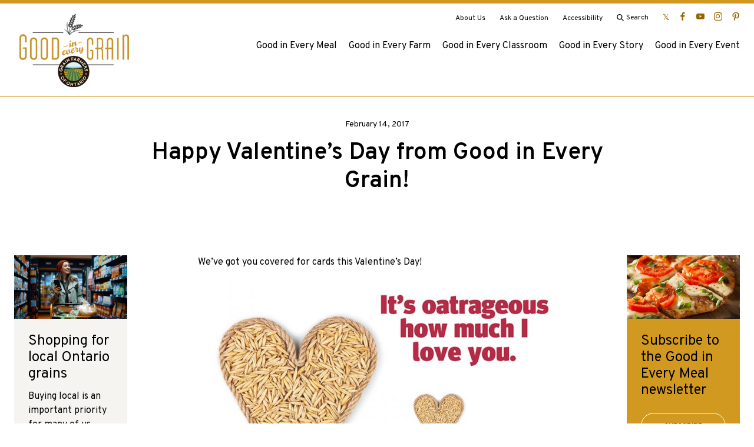

--- FILE ---
content_type: text/html; charset=UTF-8
request_url: https://goodineverygrain.ca/2017/02/14/happy-valentines-day-from-good-in-every-grain/
body_size: 14505
content:
<!doctype html>
<html lang="en-CA">
	<head>
		<meta charset="UTF-8">
		<meta name="viewport" content="width=device-width, initial-scale=1">
		<link rel="icon" type="image/png" href="https://goodineverygrain.ca/wp-content/themes/goodineverygrain-2019/images/logos/favicon.png">
		<!-- Google Tag Manager -->
		<script>(function(w,d,s,l,i){w[l]=w[l]||[];w[l].push({'gtm.start':
		new Date().getTime(),event:'gtm.js'});var f=d.getElementsByTagName(s)[0],
		j=d.createElement(s),dl=l!='dataLayer'?'&l='+l:'';j.async=true;j.src=
		'https://www.googletagmanager.com/gtm.js?id='+i+dl;f.parentNode.insertBefore(j,f);
		})(window,document,'script','dataLayer','GTM-WKBV23L');</script>
		<!-- End Google Tag Manager -->
		<meta name='robots' content='index, follow, max-image-preview:large, max-snippet:-1, max-video-preview:-1' />

	<!-- This site is optimized with the Yoast SEO plugin v26.7 - https://yoast.com/wordpress/plugins/seo/ -->
	<title>Happy Valentine&#039;s Day from Good in Every Grain! - Good in Every Grain</title>
	<link rel="canonical" href="https://goodineverygrain.ca/2017/02/14/happy-valentines-day-from-good-in-every-grain/" />
	<meta property="og:locale" content="en_US" />
	<meta property="og:type" content="article" />
	<meta property="og:title" content="Happy Valentine&#039;s Day from Good in Every Grain! - Good in Every Grain" />
	<meta property="og:description" content="We&#8217;ve got you covered for cards this Valentine&#8217;s Day!" />
	<meta property="og:url" content="https://goodineverygrain.ca/2017/02/14/happy-valentines-day-from-good-in-every-grain/" />
	<meta property="og:site_name" content="Good in Every Grain" />
	<meta property="article:published_time" content="2017-02-14T18:00:00+00:00" />
	<meta property="article:modified_time" content="2025-09-23T20:34:49+00:00" />
	<meta property="og:image" content="https://goodineverygrain.ca/wp-content/uploads/2017/02/Good-in-Every-Grain3-Valentines-2017z-oats.jpg" />
	<meta name="author" content="Good in Every Grain" />
	<meta name="twitter:card" content="summary_large_image" />
	<meta name="twitter:label1" content="Written by" />
	<meta name="twitter:data1" content="Good in Every Grain" />
	<meta name="twitter:label2" content="Est. reading time" />
	<meta name="twitter:data2" content="1 minute" />
	<script type="application/ld+json" class="yoast-schema-graph">{"@context":"https://schema.org","@graph":[{"@type":"Article","@id":"https://goodineverygrain.ca/2017/02/14/happy-valentines-day-from-good-in-every-grain/#article","isPartOf":{"@id":"https://goodineverygrain.ca/2017/02/14/happy-valentines-day-from-good-in-every-grain/"},"author":{"name":"Good in Every Grain","@id":"https://goodineverygrain.ca/#/schema/person/0a06de2b01510aa229d6d4898f60439a"},"headline":"Happy Valentine&#8217;s Day from Good in Every Grain!","datePublished":"2017-02-14T18:00:00+00:00","dateModified":"2025-09-23T20:34:49+00:00","mainEntityOfPage":{"@id":"https://goodineverygrain.ca/2017/02/14/happy-valentines-day-from-good-in-every-grain/"},"wordCount":27,"commentCount":0,"keywords":["DIY and activities"],"articleSection":["Good In Every Story"],"inLanguage":"en-CA","potentialAction":[{"@type":"CommentAction","name":"Comment","target":["https://goodineverygrain.ca/2017/02/14/happy-valentines-day-from-good-in-every-grain/#respond"]}]},{"@type":"WebPage","@id":"https://goodineverygrain.ca/2017/02/14/happy-valentines-day-from-good-in-every-grain/","url":"https://goodineverygrain.ca/2017/02/14/happy-valentines-day-from-good-in-every-grain/","name":"Happy Valentine's Day from Good in Every Grain! - Good in Every Grain","isPartOf":{"@id":"https://goodineverygrain.ca/#website"},"datePublished":"2017-02-14T18:00:00+00:00","dateModified":"2025-09-23T20:34:49+00:00","author":{"@id":"https://goodineverygrain.ca/#/schema/person/0a06de2b01510aa229d6d4898f60439a"},"breadcrumb":{"@id":"https://goodineverygrain.ca/2017/02/14/happy-valentines-day-from-good-in-every-grain/#breadcrumb"},"inLanguage":"en-CA","potentialAction":[{"@type":"ReadAction","target":["https://goodineverygrain.ca/2017/02/14/happy-valentines-day-from-good-in-every-grain/"]}]},{"@type":"BreadcrumbList","@id":"https://goodineverygrain.ca/2017/02/14/happy-valentines-day-from-good-in-every-grain/#breadcrumb","itemListElement":[{"@type":"ListItem","position":1,"name":"Home","item":"https://goodineverygrain.ca/"},{"@type":"ListItem","position":2,"name":"Happy Valentine&#8217;s Day from Good in Every Grain!"}]},{"@type":"WebSite","@id":"https://goodineverygrain.ca/#website","url":"https://goodineverygrain.ca/","name":"Good in Every Grain","description":"There&#039;s Good in Every Grain","potentialAction":[{"@type":"SearchAction","target":{"@type":"EntryPoint","urlTemplate":"https://goodineverygrain.ca/?s={search_term_string}"},"query-input":{"@type":"PropertyValueSpecification","valueRequired":true,"valueName":"search_term_string"}}],"inLanguage":"en-CA"},{"@type":"Person","@id":"https://goodineverygrain.ca/#/schema/person/0a06de2b01510aa229d6d4898f60439a","name":"Good in Every Grain","image":{"@type":"ImageObject","inLanguage":"en-CA","@id":"https://goodineverygrain.ca/#/schema/person/image/","url":"https://secure.gravatar.com/avatar/82104b7c8b5a2c9b810f204fc2e2509b93c2fed6e5812c793b79bc8f207dccee?s=96&d=mm&r=g","contentUrl":"https://secure.gravatar.com/avatar/82104b7c8b5a2c9b810f204fc2e2509b93c2fed6e5812c793b79bc8f207dccee?s=96&d=mm&r=g","caption":"Good in Every Grain"},"sameAs":["http://goodineverygrain.ca"],"url":"https://goodineverygrain.ca/author/good-in-every-grain/"}]}</script>
	<!-- / Yoast SEO plugin. -->


<link rel='dns-prefetch' href='//fonts.googleapis.com' />
<link rel="alternate" type="application/rss+xml" title="Good in Every Grain &raquo; Feed" href="https://goodineverygrain.ca/feed/" />
<link rel="alternate" type="application/rss+xml" title="Good in Every Grain &raquo; Comments Feed" href="https://goodineverygrain.ca/comments/feed/" />
<link rel="alternate" type="application/rss+xml" title="Good in Every Grain &raquo; Happy Valentine&#8217;s Day from Good in Every Grain! Comments Feed" href="https://goodineverygrain.ca/2017/02/14/happy-valentines-day-from-good-in-every-grain/feed/" />
<link rel="alternate" title="oEmbed (JSON)" type="application/json+oembed" href="https://goodineverygrain.ca/wp-json/oembed/1.0/embed?url=https%3A%2F%2Fgoodineverygrain.ca%2F2017%2F02%2F14%2Fhappy-valentines-day-from-good-in-every-grain%2F" />
<link rel="alternate" title="oEmbed (XML)" type="text/xml+oembed" href="https://goodineverygrain.ca/wp-json/oembed/1.0/embed?url=https%3A%2F%2Fgoodineverygrain.ca%2F2017%2F02%2F14%2Fhappy-valentines-day-from-good-in-every-grain%2F&#038;format=xml" />
<script>(()=>{"use strict";const e=[400,500,600,700,800,900],t=e=>`wprm-min-${e}`,n=e=>`wprm-max-${e}`,s=new Set,o="ResizeObserver"in window,r=o?new ResizeObserver((e=>{for(const t of e)c(t.target)})):null,i=.5/(window.devicePixelRatio||1);function c(s){const o=s.getBoundingClientRect().width||0;for(let r=0;r<e.length;r++){const c=e[r],a=o<=c+i;o>c+i?s.classList.add(t(c)):s.classList.remove(t(c)),a?s.classList.add(n(c)):s.classList.remove(n(c))}}function a(e){s.has(e)||(s.add(e),r&&r.observe(e),c(e))}!function(e=document){e.querySelectorAll(".wprm-recipe").forEach(a)}();if(new MutationObserver((e=>{for(const t of e)for(const e of t.addedNodes)e instanceof Element&&(e.matches?.(".wprm-recipe")&&a(e),e.querySelectorAll?.(".wprm-recipe").forEach(a))})).observe(document.documentElement,{childList:!0,subtree:!0}),!o){let e=0;addEventListener("resize",(()=>{e&&cancelAnimationFrame(e),e=requestAnimationFrame((()=>s.forEach(c)))}),{passive:!0})}})();</script><style id='wp-img-auto-sizes-contain-inline-css' type='text/css'>
img:is([sizes=auto i],[sizes^="auto," i]){contain-intrinsic-size:3000px 1500px}
/*# sourceURL=wp-img-auto-sizes-contain-inline-css */
</style>
<link rel='stylesheet' id='wprm-public-css' href='https://goodineverygrain.ca/wp-content/plugins/wp-recipe-maker/dist/public-modern.css?ver=10.2.4' type='text/css' media='all' />
<style id='wp-emoji-styles-inline-css' type='text/css'>

	img.wp-smiley, img.emoji {
		display: inline !important;
		border: none !important;
		box-shadow: none !important;
		height: 1em !important;
		width: 1em !important;
		margin: 0 0.07em !important;
		vertical-align: -0.1em !important;
		background: none !important;
		padding: 0 !important;
	}
/*# sourceURL=wp-emoji-styles-inline-css */
</style>
<style id='classic-theme-styles-inline-css' type='text/css'>
/*! This file is auto-generated */
.wp-block-button__link{color:#fff;background-color:#32373c;border-radius:9999px;box-shadow:none;text-decoration:none;padding:calc(.667em + 2px) calc(1.333em + 2px);font-size:1.125em}.wp-block-file__button{background:#32373c;color:#fff;text-decoration:none}
/*# sourceURL=/wp-includes/css/classic-themes.min.css */
</style>
<link rel='stylesheet' id='pb-accordion-blocks-style-css' href='https://goodineverygrain.ca/wp-content/plugins/accordion-blocks/build/index.css?ver=1769086422' type='text/css' media='all' />
<link rel='stylesheet' id='ctct_form_styles-css' href='https://goodineverygrain.ca/wp-content/plugins/constant-contact-forms/assets/css/style.css?ver=2.15.2' type='text/css' media='all' />
<link rel='stylesheet' id='pb-theme-fonts-css' href='https://fonts.googleapis.com/css?family=Courgette%7COverpass%3A400%2C400i%2C600%2C700&#038;display=swap&#038;ver=1769086423' type='text/css' media='all' />
<link rel='stylesheet' id='pb-style-css' href='https://goodineverygrain.ca/wp-content/themes/goodineverygrain-2019/style.css?ver=1769086423' type='text/css' media='all' />
<script type="text/javascript" src="https://goodineverygrain.ca/wp-includes/js/jquery/jquery.min.js?ver=3.7.1" id="jquery-core-js"></script>
<script type="text/javascript" src="https://goodineverygrain.ca/wp-includes/js/jquery/jquery-migrate.min.js?ver=3.4.1" id="jquery-migrate-js"></script>
<link rel="https://api.w.org/" href="https://goodineverygrain.ca/wp-json/" /><link rel="alternate" title="JSON" type="application/json" href="https://goodineverygrain.ca/wp-json/wp/v2/posts/543" /><link rel="EditURI" type="application/rsd+xml" title="RSD" href="https://goodineverygrain.ca/xmlrpc.php?rsd" />
<meta name="generator" content="WordPress 6.9" />
<link rel='shortlink' href='https://goodineverygrain.ca/?p=543' />
<style type="text/css"> .tippy-box[data-theme~="wprm"] { background-color: #333333; color: #FFFFFF; } .tippy-box[data-theme~="wprm"][data-placement^="top"] > .tippy-arrow::before { border-top-color: #333333; } .tippy-box[data-theme~="wprm"][data-placement^="bottom"] > .tippy-arrow::before { border-bottom-color: #333333; } .tippy-box[data-theme~="wprm"][data-placement^="left"] > .tippy-arrow::before { border-left-color: #333333; } .tippy-box[data-theme~="wprm"][data-placement^="right"] > .tippy-arrow::before { border-right-color: #333333; } .tippy-box[data-theme~="wprm"] a { color: #FFFFFF; } .wprm-comment-rating svg { width: 18px !important; height: 18px !important; } img.wprm-comment-rating { width: 90px !important; height: 18px !important; } body { --comment-rating-star-color: #343434; } body { --wprm-popup-font-size: 16px; } body { --wprm-popup-background: #ffffff; } body { --wprm-popup-title: #000000; } body { --wprm-popup-content: #444444; } body { --wprm-popup-button-background: #444444; } body { --wprm-popup-button-text: #ffffff; } body { --wprm-popup-accent: #747B2D; }</style><style type="text/css">.wprm-glossary-term {color: #5A822B;text-decoration: underline;cursor: help;}</style><style type="text/css">.wprm-recipe-template-snippet-basic-buttons {
    font-family: inherit; /* wprm_font_family type=font */
    font-size: 0.9em; /* wprm_font_size type=font_size */
    text-align: center; /* wprm_text_align type=align */
    margin-top: 0px; /* wprm_margin_top type=size */
    margin-bottom: 10px; /* wprm_margin_bottom type=size */
}
.wprm-recipe-template-snippet-basic-buttons a  {
    margin: 5px; /* wprm_margin_button type=size */
    margin: 5px; /* wprm_margin_button type=size */
}

.wprm-recipe-template-snippet-basic-buttons a:first-child {
    margin-left: 0;
}
.wprm-recipe-template-snippet-basic-buttons a:last-child {
    margin-right: 0;
}.wprm-recipe-template-gieg-recipe-template {
    margin: 20px auto;
    background-color: #ffffff; /*wprm_background type=color*/
    font-family: -apple-system, BlinkMacSystemFont, "Segoe UI", Roboto, Oxygen-Sans, Ubuntu, Cantarell, "Helvetica Neue", sans-serif; /*wprm_main_font_family type=font*/
    font-size: 16px; /*wprm_main_font_size type=font_size*/
    line-height: 1.5em !important; /*wprm_main_line_height type=font_size*/
    color: #333333; /*wprm_main_text type=color*/
    max-width: none; /*wprm_max_width type=size*/
}
.wprm-recipe-template-gieg-recipe-template a {
    color: #3498db; /*wprm_link type=color*/
}
.wprm-recipe-template-gieg-recipe-template p, .wprm-recipe-template-gieg-recipe-template li {
    font-family: -apple-system, BlinkMacSystemFont, "Segoe UI", Roboto, Oxygen-Sans, Ubuntu, Cantarell, "Helvetica Neue", sans-serif; /*wprm_main_font_family type=font*/
    font-size: 1em !important;
    line-height: 1.5em !important; /*wprm_main_line_height type=font_size*/
}
.wprm-recipe-template-gieg-recipe-template li {
    margin: 0 0 0 32px !important;
    padding: 0 !important;
}
.rtl .wprm-recipe-template-gieg-recipe-template li {
    margin: 0 32px 0 0 !important;
}
.wprm-recipe-template-gieg-recipe-template ol, .wprm-recipe-template-gieg-recipe-template ul {
    margin: 0 !important;
    padding: 0 !important;
}
.wprm-recipe-template-gieg-recipe-template br {
    display: none;
}
.wprm-recipe-template-gieg-recipe-template .wprm-recipe-name,
.wprm-recipe-template-gieg-recipe-template .wprm-recipe-header {
    font-family: -apple-system, BlinkMacSystemFont, "Segoe UI", Roboto, Oxygen-Sans, Ubuntu, Cantarell, "Helvetica Neue", sans-serif; /*wprm_header_font_family type=font*/
    color: #212121; /*wprm_header_text type=color*/
    line-height: 1.3em; /*wprm_header_line_height type=font_size*/
}
.wprm-recipe-template-gieg-recipe-template h1,
.wprm-recipe-template-gieg-recipe-template h2,
.wprm-recipe-template-gieg-recipe-template h3,
.wprm-recipe-template-gieg-recipe-template h4,
.wprm-recipe-template-gieg-recipe-template h5,
.wprm-recipe-template-gieg-recipe-template h6 {
    font-family: -apple-system, BlinkMacSystemFont, "Segoe UI", Roboto, Oxygen-Sans, Ubuntu, Cantarell, "Helvetica Neue", sans-serif; /*wprm_header_font_family type=font*/
    color: #212121; /*wprm_header_text type=color*/
    line-height: 1.3em; /*wprm_header_line_height type=font_size*/
    margin: 0 !important;
    padding: 0 !important;
}
.wprm-recipe-template-gieg-recipe-template .wprm-recipe-header {
    margin-top: 1.2em !important;
}
.wprm-recipe-template-gieg-recipe-template h1 {
    font-size: 2em; /*wprm_h1_size type=font_size*/
}
.wprm-recipe-template-gieg-recipe-template h2 {
    font-size: 1.8em; /*wprm_h2_size type=font_size*/
}
.wprm-recipe-template-gieg-recipe-template h3 {
    font-size: 1.2em; /*wprm_h3_size type=font_size*/
}
.wprm-recipe-template-gieg-recipe-template h4 {
    font-size: 1em; /*wprm_h4_size type=font_size*/
}
.wprm-recipe-template-gieg-recipe-template h5 {
    font-size: 1em; /*wprm_h5_size type=font_size*/
}
.wprm-recipe-template-gieg-recipe-template h6 {
    font-size: 1em; /*wprm_h6_size type=font_size*/
}.wprm-recipe-template-gieg-recipe-template {
	max-width: none; /*wprm_max_width type=size*/
	background-color: #ffffff; /*wprm_background type=color*/
	border-style: solid; /*wprm_border_style type=border*/
	border-width: 0px; /*wprm_border_width type=size*/
	border-color: #ffffff; /*wprm_border type=color*/
	border-radius: 0px; /*wprm_border_radius type=size*/
	padding: 0px;
}
.wprm-recipe-template-gieg-recipe-template-name-stars-container {
	display: flex;
	flex-wrap: wrap;
	min-width: 150px;
    align-items: center;
}
.wprm-recipe-template-gieg-recipe-template-name-stars-container .wprm-recipe-rating {
	margin-left: 5px;
}.wprm-recipe-template-compact-howto {
    margin: 20px auto;
    background-color: #fafafa; /* wprm_background type=color */
    font-family: -apple-system, BlinkMacSystemFont, "Segoe UI", Roboto, Oxygen-Sans, Ubuntu, Cantarell, "Helvetica Neue", sans-serif; /* wprm_main_font_family type=font */
    font-size: 0.9em; /* wprm_main_font_size type=font_size */
    line-height: 1.5em; /* wprm_main_line_height type=font_size */
    color: #333333; /* wprm_main_text type=color */
    max-width: 650px; /* wprm_max_width type=size */
}
.wprm-recipe-template-compact-howto a {
    color: #3498db; /* wprm_link type=color */
}
.wprm-recipe-template-compact-howto p, .wprm-recipe-template-compact-howto li {
    font-family: -apple-system, BlinkMacSystemFont, "Segoe UI", Roboto, Oxygen-Sans, Ubuntu, Cantarell, "Helvetica Neue", sans-serif; /* wprm_main_font_family type=font */
    font-size: 1em !important;
    line-height: 1.5em !important; /* wprm_main_line_height type=font_size */
}
.wprm-recipe-template-compact-howto li {
    margin: 0 0 0 32px !important;
    padding: 0 !important;
}
.rtl .wprm-recipe-template-compact-howto li {
    margin: 0 32px 0 0 !important;
}
.wprm-recipe-template-compact-howto ol, .wprm-recipe-template-compact-howto ul {
    margin: 0 !important;
    padding: 0 !important;
}
.wprm-recipe-template-compact-howto br {
    display: none;
}
.wprm-recipe-template-compact-howto .wprm-recipe-name,
.wprm-recipe-template-compact-howto .wprm-recipe-header {
    font-family: -apple-system, BlinkMacSystemFont, "Segoe UI", Roboto, Oxygen-Sans, Ubuntu, Cantarell, "Helvetica Neue", sans-serif; /* wprm_header_font_family type=font */
    color: #000000; /* wprm_header_text type=color */
    line-height: 1.3em; /* wprm_header_line_height type=font_size */
}
.wprm-recipe-template-compact-howto .wprm-recipe-header * {
    font-family: -apple-system, BlinkMacSystemFont, "Segoe UI", Roboto, Oxygen-Sans, Ubuntu, Cantarell, "Helvetica Neue", sans-serif; /* wprm_main_font_family type=font */
}
.wprm-recipe-template-compact-howto h1,
.wprm-recipe-template-compact-howto h2,
.wprm-recipe-template-compact-howto h3,
.wprm-recipe-template-compact-howto h4,
.wprm-recipe-template-compact-howto h5,
.wprm-recipe-template-compact-howto h6 {
    font-family: -apple-system, BlinkMacSystemFont, "Segoe UI", Roboto, Oxygen-Sans, Ubuntu, Cantarell, "Helvetica Neue", sans-serif; /* wprm_header_font_family type=font */
    color: #212121; /* wprm_header_text type=color */
    line-height: 1.3em; /* wprm_header_line_height type=font_size */
    margin: 0 !important;
    padding: 0 !important;
}
.wprm-recipe-template-compact-howto .wprm-recipe-header {
    margin-top: 1.2em !important;
}
.wprm-recipe-template-compact-howto h1 {
    font-size: 2em; /* wprm_h1_size type=font_size */
}
.wprm-recipe-template-compact-howto h2 {
    font-size: 1.8em; /* wprm_h2_size type=font_size */
}
.wprm-recipe-template-compact-howto h3 {
    font-size: 1.2em; /* wprm_h3_size type=font_size */
}
.wprm-recipe-template-compact-howto h4 {
    font-size: 1em; /* wprm_h4_size type=font_size */
}
.wprm-recipe-template-compact-howto h5 {
    font-size: 1em; /* wprm_h5_size type=font_size */
}
.wprm-recipe-template-compact-howto h6 {
    font-size: 1em; /* wprm_h6_size type=font_size */
}.wprm-recipe-template-compact-howto {
	border-style: solid; /* wprm_border_style type=border */
	border-width: 1px; /* wprm_border_width type=size */
	border-color: #777777; /* wprm_border type=color */
	border-radius: 0px; /* wprm_border_radius type=size */
	padding: 10px;
}.wprm-recipe-template-chic {
    margin: 20px auto;
    background-color: #fafafa; /* wprm_background type=color */
    font-family: -apple-system, BlinkMacSystemFont, "Segoe UI", Roboto, Oxygen-Sans, Ubuntu, Cantarell, "Helvetica Neue", sans-serif; /* wprm_main_font_family type=font */
    font-size: 0.9em; /* wprm_main_font_size type=font_size */
    line-height: 1.5em; /* wprm_main_line_height type=font_size */
    color: #333333; /* wprm_main_text type=color */
    max-width: 650px; /* wprm_max_width type=size */
}
.wprm-recipe-template-chic a {
    color: #3498db; /* wprm_link type=color */
}
.wprm-recipe-template-chic p, .wprm-recipe-template-chic li {
    font-family: -apple-system, BlinkMacSystemFont, "Segoe UI", Roboto, Oxygen-Sans, Ubuntu, Cantarell, "Helvetica Neue", sans-serif; /* wprm_main_font_family type=font */
    font-size: 1em !important;
    line-height: 1.5em !important; /* wprm_main_line_height type=font_size */
}
.wprm-recipe-template-chic li {
    margin: 0 0 0 32px !important;
    padding: 0 !important;
}
.rtl .wprm-recipe-template-chic li {
    margin: 0 32px 0 0 !important;
}
.wprm-recipe-template-chic ol, .wprm-recipe-template-chic ul {
    margin: 0 !important;
    padding: 0 !important;
}
.wprm-recipe-template-chic br {
    display: none;
}
.wprm-recipe-template-chic .wprm-recipe-name,
.wprm-recipe-template-chic .wprm-recipe-header {
    font-family: -apple-system, BlinkMacSystemFont, "Segoe UI", Roboto, Oxygen-Sans, Ubuntu, Cantarell, "Helvetica Neue", sans-serif; /* wprm_header_font_family type=font */
    color: #000000; /* wprm_header_text type=color */
    line-height: 1.3em; /* wprm_header_line_height type=font_size */
}
.wprm-recipe-template-chic .wprm-recipe-header * {
    font-family: -apple-system, BlinkMacSystemFont, "Segoe UI", Roboto, Oxygen-Sans, Ubuntu, Cantarell, "Helvetica Neue", sans-serif; /* wprm_main_font_family type=font */
}
.wprm-recipe-template-chic h1,
.wprm-recipe-template-chic h2,
.wprm-recipe-template-chic h3,
.wprm-recipe-template-chic h4,
.wprm-recipe-template-chic h5,
.wprm-recipe-template-chic h6 {
    font-family: -apple-system, BlinkMacSystemFont, "Segoe UI", Roboto, Oxygen-Sans, Ubuntu, Cantarell, "Helvetica Neue", sans-serif; /* wprm_header_font_family type=font */
    color: #212121; /* wprm_header_text type=color */
    line-height: 1.3em; /* wprm_header_line_height type=font_size */
    margin: 0 !important;
    padding: 0 !important;
}
.wprm-recipe-template-chic .wprm-recipe-header {
    margin-top: 1.2em !important;
}
.wprm-recipe-template-chic h1 {
    font-size: 2em; /* wprm_h1_size type=font_size */
}
.wprm-recipe-template-chic h2 {
    font-size: 1.8em; /* wprm_h2_size type=font_size */
}
.wprm-recipe-template-chic h3 {
    font-size: 1.2em; /* wprm_h3_size type=font_size */
}
.wprm-recipe-template-chic h4 {
    font-size: 1em; /* wprm_h4_size type=font_size */
}
.wprm-recipe-template-chic h5 {
    font-size: 1em; /* wprm_h5_size type=font_size */
}
.wprm-recipe-template-chic h6 {
    font-size: 1em; /* wprm_h6_size type=font_size */
}.wprm-recipe-template-chic {
    font-size: 1em; /* wprm_main_font_size type=font_size */
	border-style: solid; /* wprm_border_style type=border */
	border-width: 1px; /* wprm_border_width type=size */
	border-color: #E0E0E0; /* wprm_border type=color */
    padding: 10px;
    background-color: #ffffff; /* wprm_background type=color */
    max-width: 950px; /* wprm_max_width type=size */
}
.wprm-recipe-template-chic a {
    color: #5A822B; /* wprm_link type=color */
}
.wprm-recipe-template-chic .wprm-recipe-name {
    line-height: 1.3em;
    font-weight: bold;
}
.wprm-recipe-template-chic .wprm-template-chic-buttons {
	clear: both;
    font-size: 0.9em;
    text-align: center;
}
.wprm-recipe-template-chic .wprm-template-chic-buttons .wprm-recipe-icon {
    margin-right: 5px;
}
.wprm-recipe-template-chic .wprm-recipe-header {
	margin-bottom: 0.5em !important;
}
.wprm-recipe-template-chic .wprm-nutrition-label-container {
	font-size: 0.9em;
}
.wprm-recipe-template-chic .wprm-call-to-action {
	border-radius: 3px;
}</style><link rel="icon" href="https://goodineverygrain.ca/wp-content/uploads/2023/01/cropped-GIEG-2023-favicon-32x32.png" sizes="32x32" />
<link rel="icon" href="https://goodineverygrain.ca/wp-content/uploads/2023/01/cropped-GIEG-2023-favicon-192x192.png" sizes="192x192" />
<link rel="apple-touch-icon" href="https://goodineverygrain.ca/wp-content/uploads/2023/01/cropped-GIEG-2023-favicon-180x180.png" />
<meta name="msapplication-TileImage" content="https://goodineverygrain.ca/wp-content/uploads/2023/01/cropped-GIEG-2023-favicon-270x270.png" />
		<style type="text/css" id="wp-custom-css">
			[href*="twitter.com"]:before {
		content: "\1D54F"!important;
}		</style>
			<style id='wp-block-heading-inline-css' type='text/css'>
h1:where(.wp-block-heading).has-background,h2:where(.wp-block-heading).has-background,h3:where(.wp-block-heading).has-background,h4:where(.wp-block-heading).has-background,h5:where(.wp-block-heading).has-background,h6:where(.wp-block-heading).has-background{padding:1.25em 2.375em}h1.has-text-align-left[style*=writing-mode]:where([style*=vertical-lr]),h1.has-text-align-right[style*=writing-mode]:where([style*=vertical-rl]),h2.has-text-align-left[style*=writing-mode]:where([style*=vertical-lr]),h2.has-text-align-right[style*=writing-mode]:where([style*=vertical-rl]),h3.has-text-align-left[style*=writing-mode]:where([style*=vertical-lr]),h3.has-text-align-right[style*=writing-mode]:where([style*=vertical-rl]),h4.has-text-align-left[style*=writing-mode]:where([style*=vertical-lr]),h4.has-text-align-right[style*=writing-mode]:where([style*=vertical-rl]),h5.has-text-align-left[style*=writing-mode]:where([style*=vertical-lr]),h5.has-text-align-right[style*=writing-mode]:where([style*=vertical-rl]),h6.has-text-align-left[style*=writing-mode]:where([style*=vertical-lr]),h6.has-text-align-right[style*=writing-mode]:where([style*=vertical-rl]){rotate:180deg}
/*# sourceURL=https://goodineverygrain.ca/wp-includes/blocks/heading/style.min.css */
</style>
<style id='wp-block-paragraph-inline-css' type='text/css'>
.is-small-text{font-size:.875em}.is-regular-text{font-size:1em}.is-large-text{font-size:2.25em}.is-larger-text{font-size:3em}.has-drop-cap:not(:focus):first-letter{float:left;font-size:8.4em;font-style:normal;font-weight:100;line-height:.68;margin:.05em .1em 0 0;text-transform:uppercase}body.rtl .has-drop-cap:not(:focus):first-letter{float:none;margin-left:.1em}p.has-drop-cap.has-background{overflow:hidden}:root :where(p.has-background){padding:1.25em 2.375em}:where(p.has-text-color:not(.has-link-color)) a{color:inherit}p.has-text-align-left[style*="writing-mode:vertical-lr"],p.has-text-align-right[style*="writing-mode:vertical-rl"]{rotate:180deg}
/*# sourceURL=https://goodineverygrain.ca/wp-includes/blocks/paragraph/style.min.css */
</style>
<style id='global-styles-inline-css' type='text/css'>
:root{--wp--preset--aspect-ratio--square: 1;--wp--preset--aspect-ratio--4-3: 4/3;--wp--preset--aspect-ratio--3-4: 3/4;--wp--preset--aspect-ratio--3-2: 3/2;--wp--preset--aspect-ratio--2-3: 2/3;--wp--preset--aspect-ratio--16-9: 16/9;--wp--preset--aspect-ratio--9-16: 9/16;--wp--preset--gradient--vivid-cyan-blue-to-vivid-purple: linear-gradient(135deg,rgb(6,147,227) 0%,rgb(155,81,224) 100%);--wp--preset--gradient--light-green-cyan-to-vivid-green-cyan: linear-gradient(135deg,rgb(122,220,180) 0%,rgb(0,208,130) 100%);--wp--preset--gradient--luminous-vivid-amber-to-luminous-vivid-orange: linear-gradient(135deg,rgb(252,185,0) 0%,rgb(255,105,0) 100%);--wp--preset--gradient--luminous-vivid-orange-to-vivid-red: linear-gradient(135deg,rgb(255,105,0) 0%,rgb(207,46,46) 100%);--wp--preset--gradient--very-light-gray-to-cyan-bluish-gray: linear-gradient(135deg,rgb(238,238,238) 0%,rgb(169,184,195) 100%);--wp--preset--gradient--cool-to-warm-spectrum: linear-gradient(135deg,rgb(74,234,220) 0%,rgb(151,120,209) 20%,rgb(207,42,186) 40%,rgb(238,44,130) 60%,rgb(251,105,98) 80%,rgb(254,248,76) 100%);--wp--preset--gradient--blush-light-purple: linear-gradient(135deg,rgb(255,206,236) 0%,rgb(152,150,240) 100%);--wp--preset--gradient--blush-bordeaux: linear-gradient(135deg,rgb(254,205,165) 0%,rgb(254,45,45) 50%,rgb(107,0,62) 100%);--wp--preset--gradient--luminous-dusk: linear-gradient(135deg,rgb(255,203,112) 0%,rgb(199,81,192) 50%,rgb(65,88,208) 100%);--wp--preset--gradient--pale-ocean: linear-gradient(135deg,rgb(255,245,203) 0%,rgb(182,227,212) 50%,rgb(51,167,181) 100%);--wp--preset--gradient--electric-grass: linear-gradient(135deg,rgb(202,248,128) 0%,rgb(113,206,126) 100%);--wp--preset--gradient--midnight: linear-gradient(135deg,rgb(2,3,129) 0%,rgb(40,116,252) 100%);--wp--preset--font-size--small: 12px;--wp--preset--font-size--medium: 20px;--wp--preset--font-size--large: 36px;--wp--preset--font-size--x-large: 42px;--wp--preset--spacing--20: 0.44rem;--wp--preset--spacing--30: 0.67rem;--wp--preset--spacing--40: 1rem;--wp--preset--spacing--50: 1.5rem;--wp--preset--spacing--60: 2.25rem;--wp--preset--spacing--70: 3.38rem;--wp--preset--spacing--80: 5.06rem;--wp--preset--shadow--natural: 6px 6px 9px rgba(0, 0, 0, 0.2);--wp--preset--shadow--deep: 12px 12px 50px rgba(0, 0, 0, 0.4);--wp--preset--shadow--sharp: 6px 6px 0px rgba(0, 0, 0, 0.2);--wp--preset--shadow--outlined: 6px 6px 0px -3px rgb(255, 255, 255), 6px 6px rgb(0, 0, 0);--wp--preset--shadow--crisp: 6px 6px 0px rgb(0, 0, 0);}:where(.is-layout-flex){gap: 0.5em;}:where(.is-layout-grid){gap: 0.5em;}body .is-layout-flex{display: flex;}.is-layout-flex{flex-wrap: wrap;align-items: center;}.is-layout-flex > :is(*, div){margin: 0;}body .is-layout-grid{display: grid;}.is-layout-grid > :is(*, div){margin: 0;}:where(.wp-block-columns.is-layout-flex){gap: 2em;}:where(.wp-block-columns.is-layout-grid){gap: 2em;}:where(.wp-block-post-template.is-layout-flex){gap: 1.25em;}:where(.wp-block-post-template.is-layout-grid){gap: 1.25em;}.has-vivid-cyan-blue-to-vivid-purple-gradient-background{background: var(--wp--preset--gradient--vivid-cyan-blue-to-vivid-purple) !important;}.has-light-green-cyan-to-vivid-green-cyan-gradient-background{background: var(--wp--preset--gradient--light-green-cyan-to-vivid-green-cyan) !important;}.has-luminous-vivid-amber-to-luminous-vivid-orange-gradient-background{background: var(--wp--preset--gradient--luminous-vivid-amber-to-luminous-vivid-orange) !important;}.has-luminous-vivid-orange-to-vivid-red-gradient-background{background: var(--wp--preset--gradient--luminous-vivid-orange-to-vivid-red) !important;}.has-very-light-gray-to-cyan-bluish-gray-gradient-background{background: var(--wp--preset--gradient--very-light-gray-to-cyan-bluish-gray) !important;}.has-cool-to-warm-spectrum-gradient-background{background: var(--wp--preset--gradient--cool-to-warm-spectrum) !important;}.has-blush-light-purple-gradient-background{background: var(--wp--preset--gradient--blush-light-purple) !important;}.has-blush-bordeaux-gradient-background{background: var(--wp--preset--gradient--blush-bordeaux) !important;}.has-luminous-dusk-gradient-background{background: var(--wp--preset--gradient--luminous-dusk) !important;}.has-pale-ocean-gradient-background{background: var(--wp--preset--gradient--pale-ocean) !important;}.has-electric-grass-gradient-background{background: var(--wp--preset--gradient--electric-grass) !important;}.has-midnight-gradient-background{background: var(--wp--preset--gradient--midnight) !important;}.has-small-font-size{font-size: var(--wp--preset--font-size--small) !important;}.has-medium-font-size{font-size: var(--wp--preset--font-size--medium) !important;}.has-large-font-size{font-size: var(--wp--preset--font-size--large) !important;}.has-x-large-font-size{font-size: var(--wp--preset--font-size--x-large) !important;}
/*# sourceURL=global-styles-inline-css */
</style>
<link rel='stylesheet' id='wpforms-classic-base-css' href='https://goodineverygrain.ca/wp-content/plugins/wpforms-lite/assets/css/frontend/classic/wpforms-base.min.css?ver=1.9.8.7' type='text/css' media='all' />
</head>
	<body class="wp-singular post-template-default single single-post postid-543 single-format-standard wp-embed-responsive wp-theme-goodineverygrain-2019 ctct-goodineverygrain-2019">
				<!-- Google Tag Manager (noscript) -->
		<noscript><iframe src=https://www.googletagmanager.com/ns.html?id=GTM-WKBV23L height="0" width="0" style="display:none;visibility:hidden"></iframe></noscript>
		<!-- End Google Tag Manager (noscript) -->
		<a class="u-sr-only u-skip-link" href="#content">Skip to content</a>
		<header class="c-site-header">
			<div class="o-container">
				<div class="c-site-header__content">
					<a href="https://goodineverygrain.ca/" class="c-site-header__logo" rel="home">
						<img src="https://goodineverygrain.ca/wp-content/themes/goodineverygrain-2019/images/logos/good-in-every-grain-logo.png" alt="Good in Every Grain">
					</a>
					<div class="c-site-header__navigation">
						<div class="c-site-header__super-nav-container">
															<ul id="header-links" class="o-list-bare c-header-links__list"><li id="menu-item-2983" class="menu-item menu-item-type-post_type menu-item-object-page menu-item-2983"><a href="https://goodineverygrain.ca/about-us/">About Us</a></li>
<li id="menu-item-3153" class="menu-item menu-item-type-post_type menu-item-object-page menu-item-3153"><a href="https://goodineverygrain.ca/ask-a-question/">Ask a Question</a></li>
<li id="menu-item-7752" class="menu-item menu-item-type-post_type menu-item-object-page menu-item-7752"><a href="https://goodineverygrain.ca/accessibility/">Accessibility</a></li>
</ul>														<a href="https://goodineverygrain.ca/search/" class="o-button-bare c-button-search">
								<svg xmlns="http://www.w3.org/2000/svg" viewBox="0 0 12 12" width="12" height="12" fill="#000" class="c-button-search__icon">
									<path d="M4.75,1.5A3.25,3.25,0,1,1,1.5,4.75,3.26,3.26,0,0,1,4.75,1.5m0-1.5A4.75,4.75,0,1,0,9.5,4.75,4.75,4.75,0,0,0,4.75,0Z"/>
									<rect class="cls-1" x="9.5" y="7.4" width="0.35" height="4.54" transform="translate(-4.01 9.67) rotate(-45)"/>
									<polygon points="8.19 7.34 7.34 8.19 11.15 12 12 11.15 8.19 7.34 8.19 7.34"/>
								</svg>
								<span class="c-button-search__label">Search</span>
							</a>
															<div class="u-hidden-xs u-hidden-sm">
									<ul id="menu-social-header" class="o-list-bare c-social-nav__list"><li id="menu-item-1562" class="menu-item menu-item-type-custom menu-item-object-custom menu-item-1562"><a target="_blank" href="http://www.twitter.com/goodingrain"><span class="u-sr-only">@GoodinGrain</span></a></li>
<li id="menu-item-1563" class="menu-item menu-item-type-custom menu-item-object-custom menu-item-1563"><a target="_blank" href="https://www.facebook.com/GoodinEveryGrain"><span class="u-sr-only">Good in Every Grain on Facebook</span></a></li>
<li id="menu-item-1564" class="menu-item menu-item-type-custom menu-item-object-custom menu-item-1564"><a target="_blank" href="https://www.youtube.com/channel/UC0mBvASTsspcSGf2BdZHbhw"><span class="u-sr-only">Grain Farmers of Ontario on YouTube</span></a></li>
<li id="menu-item-1565" class="menu-item menu-item-type-custom menu-item-object-custom menu-item-1565"><a target="_blank" href="https://www.instagram.com/goodineverygrain/"><span class="u-sr-only">@GoodinEveryGrain</span></a></li>
<li id="menu-item-2370" class="menu-item menu-item-type-custom menu-item-object-custom menu-item-2370"><a target="_blank" href="https://www.pinterest.com/goodingrain/"><span class="u-sr-only">Pinterest</span></a></li>
</ul>								</div>
													</div>
						<nav class="c-primary-nav" aria-label="Primary Menu">
							<ul id="primary-navigation" class="o-list-bare c-primary-nav__list js-primary-navigation"><li id="menu-item-2973" class="menu-item menu-item-type-post_type menu-item-object-page menu-item-has-children menu-item-2973"><a href="https://goodineverygrain.ca/good-in-every-meal/">Good in Every Meal</a>
<ul class="sub-menu">
	<li id="menu-item-5382" class="menu-item menu-item-type-post_type menu-item-object-page menu-item-5382"><a href="https://goodineverygrain.ca/how-to-cook-grains/">How to cook grains</a></li>
	<li id="menu-item-3089" class="menu-item menu-item-type-post_type menu-item-object-page menu-item-3089"><a href="https://goodineverygrain.ca/nutrition-faqs/">Nutrition FAQs</a></li>
	<li id="menu-item-10760" class="menu-item menu-item-type-post_type menu-item-object-page menu-item-10760"><a href="https://goodineverygrain.ca/monthly-newsletter/">Monthly Newsletter</a></li>
</ul>
</li>
<li id="menu-item-2982" class="menu-item menu-item-type-post_type menu-item-object-page menu-item-has-children menu-item-2982"><a href="https://goodineverygrain.ca/good-in-every-farm/">Good in Every Farm</a>
<ul class="sub-menu">
	<li id="menu-item-2971" class="menu-item menu-item-type-post_type menu-item-object-page menu-item-2971"><a href="https://goodineverygrain.ca/farmer-faqs/">Farmer FAQs</a></li>
</ul>
</li>
<li id="menu-item-8151" class="menu-item menu-item-type-post_type menu-item-object-page menu-item-has-children menu-item-8151"><a href="https://goodineverygrain.ca/good-in-every-classroom/">Good in Every Classroom</a>
<ul class="sub-menu">
	<li id="menu-item-5223" class="menu-item menu-item-type-post_type menu-item-object-page menu-item-5223"><a href="https://goodineverygrain.ca/classroom-resources/">Classroom Resources</a></li>
	<li id="menu-item-12229" class="menu-item menu-item-type-post_type menu-item-object-page menu-item-12229"><a href="https://goodineverygrain.ca/ontario-farming-stemterprise/">Ontario Farming STEMterprise</a></li>
	<li id="menu-item-10143" class="menu-item menu-item-type-post_type menu-item-object-page menu-item-10143"><a href="https://goodineverygrain.ca/whats-growing-on/">What’s Growing ON?</a></li>
	<li id="menu-item-10816" class="menu-item menu-item-type-post_type menu-item-object-page menu-item-10816"><a href="https://goodineverygrain.ca/grains-on-the-go/">Grains on the Go</a></li>
	<li id="menu-item-7246" class="menu-item menu-item-type-post_type menu-item-object-page menu-item-7246"><a href="https://goodineverygrain.ca/draw-with-rob/">Draw With Rob</a></li>
	<li id="menu-item-14311" class="menu-item menu-item-type-post_type menu-item-object-post menu-item-14311"><a href="https://goodineverygrain.ca/2023/10/19/farmerettes/">The Farmerettes</a></li>
	<li id="menu-item-4987" class="menu-item menu-item-type-post_type menu-item-object-page menu-item-4987"><a href="https://goodineverygrain.ca/grain-farming-videos/">Grain Farming Videos</a></li>
	<li id="menu-item-8605" class="menu-item menu-item-type-taxonomy menu-item-object-category menu-item-8605"><a href="https://goodineverygrain.ca/category/good-in-every-class/">Education Blog</a></li>
	<li id="menu-item-13515" class="menu-item menu-item-type-custom menu-item-object-custom menu-item-13515"><a target="_blank" href="https://lp.constantcontactpages.com/su/DFTEz8j/GoodInEveryClassroom">Join our Classroom Newsletter!</a></li>
</ul>
</li>
<li id="menu-item-2981" class="menu-item menu-item-type-post_type menu-item-object-page menu-item-has-children menu-item-2981"><a href="https://goodineverygrain.ca/good-in-every-story/">Good in Every Story</a>
<ul class="sub-menu">
	<li id="menu-item-5718" class="menu-item menu-item-type-post_type menu-item-object-page menu-item-5718"><a href="https://goodineverygrain.ca/good-in-every-story/how-are-grain-farmers-protecting-our-environment/">How are grain farmers protecting our environment?</a></li>
	<li id="menu-item-11810" class="menu-item menu-item-type-post_type menu-item-object-page menu-item-11810"><a href="https://goodineverygrain.ca/whats-your-food-story/">What’s Your Food Story?</a></li>
</ul>
</li>
<li id="menu-item-3154" class="menu-item menu-item-type-post_type menu-item-object-page menu-item-3154"><a href="https://goodineverygrain.ca/events/">Good in Every Event</a></li>
</ul>						</nav>
					</div>
				</div>
				<button type="button" class="o-button-bare c-nav-toggle js-menu-toggle" aria-controls="primary-navigation">
					<span class="c-nav-toggle__box">
						<span class="c-nav-toggle__inner"></span>
					</span>
					<span class="u-sr-only">Toggle menu</span>
				</button>
			</div>
		</header>
		<main id="content" class="o-container c-main-content">

			<article class="c-post post-543 post type-post status-publish format-standard hentry category-blog tag-diy-and-activities">
			<header class="c-post__header">
				<div class="o-row u-justify-content-center">
					<div class="o-col u-8of12-lg u-text-center">
						<div class="c-post__meta">
							<time dateTime="2017-02-14" class="c-post__date">
								February 14, 2017							</time>
						</div>
						<h1 class="c-post__title">Happy Valentine&#8217;s Day from Good in Every Grain!</h1>					</div>
				</div>
							</header>
			<div class="o-row u-justify-content-space-between">
				<div class="o-col u-6of12-lg">
					<div class="o-row u-justify-content-center">
						<div class="o-col u-12of12-lg u-10of12-sm">
							<div class="c-post__body">
								<div class="c-post__content-inner">
									<p>We&#8217;ve got you covered for cards this Valentine&#8217;s Day!<br />
<div id='gallery-1' class='gallery galleryid-543 gallery-columns-1 gallery-size-large'><figure class='gallery-item'>
			<div class='gallery-icon landscape'>
				<a href='https://goodineverygrain.ca/2017/02/14/happy-valentines-day-from-good-in-every-grain/good-in-every-grain3-valentines-2017z-oats/'><img fetchpriority="high" decoding="async" width="664" height="447" src="https://goodineverygrain.ca/wp-content/uploads/2017/02/Good-in-Every-Grain3-Valentines-2017z-oats.jpg" class="attachment-large size-large" alt="It&#039;s oatrageous how much I love you. Valentine" srcset="https://goodineverygrain.ca/wp-content/uploads/2017/02/Good-in-Every-Grain3-Valentines-2017z-oats.jpg 800w, https://goodineverygrain.ca/wp-content/uploads/2017/02/Good-in-Every-Grain3-Valentines-2017z-oats-300x202.jpg 300w, https://goodineverygrain.ca/wp-content/uploads/2017/02/Good-in-Every-Grain3-Valentines-2017z-oats-768x517.jpg 768w" sizes="(max-width: 664px) 100vw, 664px" /></a>
			</div></figure><figure class='gallery-item'>
			<div class='gallery-icon landscape'>
				<a href='https://goodineverygrain.ca/2017/02/14/happy-valentines-day-from-good-in-every-grain/good-in-every-grain3-valentines-2017z-corn/'><img decoding="async" width="664" height="447" src="https://goodineverygrain.ca/wp-content/uploads/2017/02/Good-in-Every-Grain3-Valentines-2017z-corn.jpg" class="attachment-large size-large" alt="Aw shucks! Happy Valentine&#039;s Day! Valentine" srcset="https://goodineverygrain.ca/wp-content/uploads/2017/02/Good-in-Every-Grain3-Valentines-2017z-corn.jpg 800w, https://goodineverygrain.ca/wp-content/uploads/2017/02/Good-in-Every-Grain3-Valentines-2017z-corn-300x202.jpg 300w, https://goodineverygrain.ca/wp-content/uploads/2017/02/Good-in-Every-Grain3-Valentines-2017z-corn-768x517.jpg 768w" sizes="(max-width: 664px) 100vw, 664px" /></a>
			</div></figure><figure class='gallery-item'>
			<div class='gallery-icon landscape'>
				<a href='https://goodineverygrain.ca/2017/02/14/happy-valentines-day-from-good-in-every-grain/good-in-every-grain3-valentines-2017z-soybeans/'><img decoding="async" width="664" height="447" src="https://goodineverygrain.ca/wp-content/uploads/2017/02/Good-in-Every-Grain3-Valentines-2017z-soybeans.jpg" class="attachment-large size-large" alt="Where have you bean all my life? Valentine" srcset="https://goodineverygrain.ca/wp-content/uploads/2017/02/Good-in-Every-Grain3-Valentines-2017z-soybeans.jpg 800w, https://goodineverygrain.ca/wp-content/uploads/2017/02/Good-in-Every-Grain3-Valentines-2017z-soybeans-300x202.jpg 300w, https://goodineverygrain.ca/wp-content/uploads/2017/02/Good-in-Every-Grain3-Valentines-2017z-soybeans-768x517.jpg 768w" sizes="(max-width: 664px) 100vw, 664px" /></a>
			</div></figure><figure class='gallery-item'>
			<div class='gallery-icon landscape'>
				<a href='https://goodineverygrain.ca/2017/02/14/happy-valentines-day-from-good-in-every-grain/good-in-every-grain3-valentines-2017-barley/'><img loading="lazy" decoding="async" width="664" height="447" src="https://goodineverygrain.ca/wp-content/uploads/2017/02/Good-in-Every-Grain3-Valentines-2017-barley.jpg" class="attachment-large size-large" alt="It&#039;s Valentine&#039;s Day and I can barley contain my excitement!" srcset="https://goodineverygrain.ca/wp-content/uploads/2017/02/Good-in-Every-Grain3-Valentines-2017-barley.jpg 800w, https://goodineverygrain.ca/wp-content/uploads/2017/02/Good-in-Every-Grain3-Valentines-2017-barley-300x202.jpg 300w, https://goodineverygrain.ca/wp-content/uploads/2017/02/Good-in-Every-Grain3-Valentines-2017-barley-768x517.jpg 768w" sizes="auto, (max-width: 664px) 100vw, 664px" /></a>
			</div></figure><figure class='gallery-item'>
			<div class='gallery-icon landscape'>
				<a href='https://goodineverygrain.ca/2017/02/14/happy-valentines-day-from-good-in-every-grain/good-in-every-grain3-valentines-2017z-wheat/'><img loading="lazy" decoding="async" width="664" height="447" src="https://goodineverygrain.ca/wp-content/uploads/2017/02/Good-in-Every-Grain3-Valentines-2017z-wheat.jpg" class="attachment-large size-large" alt="All you knead is love! Valentine" srcset="https://goodineverygrain.ca/wp-content/uploads/2017/02/Good-in-Every-Grain3-Valentines-2017z-wheat.jpg 800w, https://goodineverygrain.ca/wp-content/uploads/2017/02/Good-in-Every-Grain3-Valentines-2017z-wheat-300x202.jpg 300w, https://goodineverygrain.ca/wp-content/uploads/2017/02/Good-in-Every-Grain3-Valentines-2017z-wheat-768x517.jpg 768w" sizes="auto, (max-width: 664px) 100vw, 664px" /></a>
			</div></figure>
		</div>
 </p>
								</div>
								<footer class="c-post__footer">
																			<div class="c-post__meta">
											<div class="c-post__tags"><a href="https://goodineverygrain.ca/tag/diy-and-activities/" rel="tag">DIY and activities</a></div>
										</div>
																		<div class="c-post__sharing">
																															<button class="wp-block-pb-button c-post__sharing-feedback-button js-send-feedback-button">
												Send Us Your Feedback											</button>
																			</div>
									<div id="wpforms-widget-2" class="c-post__sharing-feedback-form js-send-feedback-form wpforms-widget" style="display: none"><h2 class="c-widget__title">Send us Your Feedback</h2><div class="wpforms-container " id="wpforms-2952"><form id="wpforms-form-2952" class="wpforms-validate wpforms-form" data-formid="2952" method="post" enctype="multipart/form-data" action="/2017/02/14/happy-valentines-day-from-good-in-every-grain/" data-token="7d11633fde8fd6b72cec610f1561671d" data-token-time="1769086423"><noscript class="wpforms-error-noscript">Please enable JavaScript in your browser to complete this form.</noscript><div class="wpforms-field-container"><div id="wpforms-2952-field_0-container" class="wpforms-field wpforms-field-name" data-field-id="0"><label class="wpforms-field-label">Your Name <span class="wpforms-required-label">*</span></label><div class="wpforms-field-row wpforms-field-large"><div class="wpforms-field-row-block wpforms-first wpforms-one-half"><input type="text" id="wpforms-2952-field_0" class="wpforms-field-name-first wpforms-field-required" name="wpforms[fields][0][first]" required><label for="wpforms-2952-field_0" class="wpforms-field-sublabel after">First</label></div><div class="wpforms-field-row-block wpforms-one-half"><input type="text" id="wpforms-2952-field_0-last" class="wpforms-field-name-last wpforms-field-required" name="wpforms[fields][0][last]" required><label for="wpforms-2952-field_0-last" class="wpforms-field-sublabel after">Last</label></div></div></div><div id="wpforms-2952-field_1-container" class="wpforms-field wpforms-field-email" data-field-id="1"><label class="wpforms-field-label" for="wpforms-2952-field_1">Your Email <span class="wpforms-required-label">*</span></label><input type="email" id="wpforms-2952-field_1" class="wpforms-field-large wpforms-field-required" name="wpforms[fields][1]" spellcheck="false" required></div><div id="wpforms-2952-field_2-container" class="wpforms-field wpforms-field-textarea" data-field-id="2"><label class="wpforms-field-label" for="wpforms-2952-field_2">Your Feedback <span class="wpforms-required-label">*</span></label><textarea id="wpforms-2952-field_2" class="wpforms-field-medium wpforms-field-required" name="wpforms[fields][2]" required></textarea></div></div><!-- .wpforms-field-container --><div class="wpforms-field wpforms-field-hp"><label for="wpforms-2952-field-hp" class="wpforms-field-label">Message</label><input type="text" name="wpforms[hp]" id="wpforms-2952-field-hp" class="wpforms-field-medium"></div><div class="wpforms-submit-container" ><input type="hidden" name="wpforms[id]" value="2952"><input type="hidden" name="page_title" value="Happy Valentine&#8217;s Day from Good in Every Grain!"><input type="hidden" name="page_url" value="https://goodineverygrain.ca/2017/02/14/happy-valentines-day-from-good-in-every-grain/"><input type="hidden" name="url_referer" value=""><input type="hidden" name="page_id" value="543"><input type="hidden" name="wpforms[post_id]" value="543"><button type="submit" name="wpforms[submit]" id="wpforms-submit-2952" class="wpforms-submit" data-alt-text="Sending..." data-submit-text="Submit" aria-live="assertive" value="wpforms-submit">Submit</button></div></form></div>  <!-- .wpforms-container --></div>								</footer>
							</div>
						</div>
					</div>
				</div>
				<div class="o-col o-col--first-lg u-2of12-xl u-3of12-lg u-6of12-sm">
					<aside>
						<div class="wp-block-pb-card">
	<a href="https://goodineverygrain.ca/2026/01/20/shopping-for-local-ontario-grains/" class="wp-block-pb-card__inner">
					<div class="wp-block-pb-card__image-container">
									<img width="664" height="373" src="https://goodineverygrain.ca/wp-content/uploads/2025/12/Shopping-Ontario-Grains-Cover.jpg" class="attachment-large size-large wp-post-image" alt="" decoding="async" loading="lazy" srcset="https://goodineverygrain.ca/wp-content/uploads/2025/12/Shopping-Ontario-Grains-Cover.jpg 1000w, https://goodineverygrain.ca/wp-content/uploads/2025/12/Shopping-Ontario-Grains-Cover-300x169.jpg 300w, https://goodineverygrain.ca/wp-content/uploads/2025/12/Shopping-Ontario-Grains-Cover-768x432.jpg 768w, https://goodineverygrain.ca/wp-content/uploads/2025/12/Shopping-Ontario-Grains-Cover-480x270.jpg 480w" sizes="auto, (max-width: 664px) 100vw, 664px" />							</div>
				<div class="wp-block-pb-card__content">
			<h2>Shopping for local Ontario grains</h2>			<p>Buying local is an important priority for many of us, both for sustainability and to support our community. Grains are&#8230;</p>
		</div>
	</a>
</div>
					</aside>
				</div>
				<div class="o-col u-2of12-xl u-3of12-lg u-6of12-sm">
						<div class="c-sidebar c-sidebar--blog">
		<aside id="pb-card-widget-2" class="c-widget wp-block-pb-card">
		<div class="wp-block-pb-card is-style-gold">
			<a				class="wp-block-pb-card__inner"
				href="https://lp.constantcontactpages.com/su/yo7H5GM/GoodinEveryMeal"			>
									<div class="wp-block-pb-card__image-container">
													<div class="o-ratio o-ratio--16-9">
								<div class="o-ratio__content">
									<img width="300" height="200" src="https://goodineverygrain.ca/wp-content/uploads/2019/10/recipe-of-the-month-thin-crust-pizza-300x200.jpg" class="attachment-medium size-medium" alt="a thin-crust pizza with tomatoes and basil" decoding="async" loading="lazy" srcset="https://goodineverygrain.ca/wp-content/uploads/2019/10/recipe-of-the-month-thin-crust-pizza-300x200.jpg 300w, https://goodineverygrain.ca/wp-content/uploads/2019/10/recipe-of-the-month-thin-crust-pizza-768x512.jpg 768w, https://goodineverygrain.ca/wp-content/uploads/2019/10/recipe-of-the-month-thin-crust-pizza.jpg 1000w" sizes="auto, (max-width: 300px) 100vw, 300px" />								</div>
							</div>
											</div>
								<div class="wp-block-pb-card__content">
					<h2>Subscribe to the Good in Every Meal newsletter</h2>						<div class="wp-block-pb-card__button u-12of12 u-margin-top-sm">
							Subscribe						</div>
									</div>
			</a>
		</div>

		</aside>	</div>
				</div>
			</div>
		</article>
	
		</main>
					<div class="c-sidebar c-sidebar--pre-footer">
				<div class="o-container">
					<aside id="pb-featured-posts-2" class="c-widget c-widget--featured-posts">			<div class="c-widget__title-wrapper">
				<h2 class="c-widget__title">Check these out!</h2>			</div>
			<ul class="o-list-bare o-block-grid o-block-grid-4-lg o-block-grid-2-sm">
									<li class="o-block-grid__item u-6of12-lg u-12of12-sm">
						<div class="wp-block-pb-card has-background-image">
	<a href="https://goodineverygrain.ca/2025/12/12/holiday-corn-flakes-crack/" class="wp-block-pb-card__inner" style="background-image: url(https://goodineverygrain.ca/wp-content/uploads/2025/11/Holiday-Cornflakes-Crack-Blog-Photo-2-1024x575.jpg);">
		<div class="wp-block-pb-card__content">
			<div class="c-post__category-slug">
				Featured			</div>
			<h2>Holiday Corn Flakes crack</h2>			<p>Crunchy, sweet and a little salty, this Corn Flakes crack recipe is the perfect sharing treat. It only uses 5&#8230;</p>
			<div class="wp-block-pb-card__button">
				Read More			</div>
		</div>
	</a>
</div>
					</li>
									<li class="o-block-grid__item">
						<div class="wp-block-pb-card">
	<a href="https://goodineverygrain.ca/2025/12/03/grain-discovery-zone-2025/" class="wp-block-pb-card__inner">
					<div class="wp-block-pb-card__image-container">
									<div class="o-ratio o-ratio--16-9">
						<div class="o-ratio__content">
							<img width="664" height="374" src="https://goodineverygrain.ca/wp-content/uploads/2025/11/Grain-Discovery-Zone-2025-Cover-1024x576.jpg" class="attachment-large size-large wp-post-image" alt="" decoding="async" loading="lazy" srcset="https://goodineverygrain.ca/wp-content/uploads/2025/11/Grain-Discovery-Zone-2025-Cover-1024x576.jpg 1024w, https://goodineverygrain.ca/wp-content/uploads/2025/11/Grain-Discovery-Zone-2025-Cover-300x169.jpg 300w, https://goodineverygrain.ca/wp-content/uploads/2025/11/Grain-Discovery-Zone-2025-Cover-768x432.jpg 768w, https://goodineverygrain.ca/wp-content/uploads/2025/11/Grain-Discovery-Zone-2025-Cover-480x270.jpg 480w, https://goodineverygrain.ca/wp-content/uploads/2025/11/Grain-Discovery-Zone-2025-Cover.jpg 1440w" sizes="auto, (max-width: 664px) 100vw, 664px" />						</div>
					</div>
							</div>
				<div class="wp-block-pb-card__content">
			<h2>Grain Discovery Zone 2025</h2>			<p>With the end of the 2025 fair season, the Grain Discovery Zone is coming back from a busy season of&#8230;</p>
		</div>
	</a>
</div>
					</li>
									<li class="o-block-grid__item">
						<div class="wp-block-pb-card">
	<a href="https://goodineverygrain.ca/2025/11/13/how-to-address-picky-eating-in-kids/" class="wp-block-pb-card__inner">
					<div class="wp-block-pb-card__image-container">
									<div class="o-ratio o-ratio--16-9">
						<div class="o-ratio__content">
							<img width="664" height="374" src="https://goodineverygrain.ca/wp-content/uploads/2025/10/Picky-Eating-Toddlers-and-Kids-Michelle-Jaelin-1024x577.jpg" class="attachment-large size-large wp-post-image" alt="" decoding="async" loading="lazy" srcset="https://goodineverygrain.ca/wp-content/uploads/2025/10/Picky-Eating-Toddlers-and-Kids-Michelle-Jaelin-1024x577.jpg 1024w, https://goodineverygrain.ca/wp-content/uploads/2025/10/Picky-Eating-Toddlers-and-Kids-Michelle-Jaelin-300x169.jpg 300w, https://goodineverygrain.ca/wp-content/uploads/2025/10/Picky-Eating-Toddlers-and-Kids-Michelle-Jaelin-768x433.jpg 768w, https://goodineverygrain.ca/wp-content/uploads/2025/10/Picky-Eating-Toddlers-and-Kids-Michelle-Jaelin-480x270.jpg 480w, https://goodineverygrain.ca/wp-content/uploads/2025/10/Picky-Eating-Toddlers-and-Kids-Michelle-Jaelin.jpg 1083w" sizes="auto, (max-width: 664px) 100vw, 664px" />						</div>
					</div>
							</div>
				<div class="wp-block-pb-card__content">
			<h2>How to address picky eating in kids</h2>			<p>Written by:&nbsp;Michelle Jaelin, Registered Dietitian As a dietitian and mom, it’s not uncommon I receive comments from other parents like,&#8230;</p>
		</div>
	</a>
</div>
					</li>
							</ul>
			</aside>				</div>
			</div>
				<footer class="c-site-footer">
			<div class="o-container">
				<div class="c-footer__content">
											<div class="c-sidebar c-sidebar--footer">
							<div id="text-11" class="c-widget widget_text">			<div class="textwidget"><p><a class="wp-block-pb-button" href="https://goodineverygrain.ca/ask-a-question/">Ask a Question</a></p>
</div>
		</div><div id="text-12" class="c-widget widget_text">			<div class="textwidget"><p><a class="wp-block-pb-button" href="https://lp.constantcontactpages.com/su/yo7H5GM/GoodinEveryMeal" target="_blank" rel="noopener">Subscribe to Good in Every Meal</a></p>
</div>
		</div>						</div>
										<div class="c-footer__gfo">
						<div class="c-footer__gfo-image">
							<a href="https://gfo.ca">
								<img src="https://goodineverygrain.ca/wp-content/themes/goodineverygrain-2019/images/logos/gfo-logo.png" alt="Grain Farmers of Ontario logo">
							</a>
						</div>
						<div>
							Good in Every Grain is a public outreach campaign by <a href="https://gfo.ca">Grain Farmers of Ontario</a>.						</div>
					</div>
					<ul id="menu-social" class="o-list-bare c-social-nav__list"><li class="menu-item menu-item-type-custom menu-item-object-custom menu-item-1562"><a target="_blank" href="http://www.twitter.com/goodingrain"><span class="u-sr-only">@GoodinGrain</span></a></li>
<li class="menu-item menu-item-type-custom menu-item-object-custom menu-item-1563"><a target="_blank" href="https://www.facebook.com/GoodinEveryGrain"><span class="u-sr-only">Good in Every Grain on Facebook</span></a></li>
<li class="menu-item menu-item-type-custom menu-item-object-custom menu-item-1564"><a target="_blank" href="https://www.youtube.com/channel/UC0mBvASTsspcSGf2BdZHbhw"><span class="u-sr-only">Grain Farmers of Ontario on YouTube</span></a></li>
<li class="menu-item menu-item-type-custom menu-item-object-custom menu-item-1565"><a target="_blank" href="https://www.instagram.com/goodineverygrain/"><span class="u-sr-only">@GoodinEveryGrain</span></a></li>
<li class="menu-item menu-item-type-custom menu-item-object-custom menu-item-2370"><a target="_blank" href="https://www.pinterest.com/goodingrain/"><span class="u-sr-only">Pinterest</span></a></li>
</ul>				</div>
			</div>
			<div class="c-footer__bottom-bar">
				<div class="o-container">
					<div class="c-footer__bottom-bar-content">
												<div class="c-footer__copyright u-text-small">
							Copyright &copy; 2026 Good in Every Grain						</div>
					</div>
				</div>
			</div>
		</footer>
		<script type="speculationrules">
{"prefetch":[{"source":"document","where":{"and":[{"href_matches":"/*"},{"not":{"href_matches":["/wp-*.php","/wp-admin/*","/wp-content/uploads/*","/wp-content/*","/wp-content/plugins/*","/wp-content/themes/goodineverygrain-2019/*","/*\\?(.+)"]}},{"not":{"selector_matches":"a[rel~=\"nofollow\"]"}},{"not":{"selector_matches":".no-prefetch, .no-prefetch a"}}]},"eagerness":"conservative"}]}
</script>
<script type="text/javascript" id="wprm-public-js-extra">
/* <![CDATA[ */
var wprm_public = {"user":"0","endpoints":{"analytics":"https://goodineverygrain.ca/wp-json/wp-recipe-maker/v1/analytics","integrations":"https://goodineverygrain.ca/wp-json/wp-recipe-maker/v1/integrations","manage":"https://goodineverygrain.ca/wp-json/wp-recipe-maker/v1/manage","utilities":"https://goodineverygrain.ca/wp-json/wp-recipe-maker/v1/utilities"},"settings":{"jump_output_hash":true,"features_comment_ratings":true,"template_color_comment_rating":"#343434","instruction_media_toggle_default":"on","video_force_ratio":false,"analytics_enabled":false,"google_analytics_enabled":false,"print_new_tab":true,"print_recipe_identifier":"slug"},"post_id":"543","home_url":"https://goodineverygrain.ca/","print_slug":"wprm_print","permalinks":"/%year%/%monthnum%/%day%/%postname%/","ajax_url":"https://goodineverygrain.ca/wp-admin/admin-ajax.php","nonce":"3d3e579f71","api_nonce":"9e9bba62e9","translations":[],"version":{"free":"10.2.4"}};
//# sourceURL=wprm-public-js-extra
/* ]]> */
</script>
<script type="text/javascript" src="https://goodineverygrain.ca/wp-content/plugins/wp-recipe-maker/dist/public-modern.js?ver=10.2.4" id="wprm-public-js"></script>
<script type="text/javascript" src="https://goodineverygrain.ca/wp-content/plugins/accordion-blocks/js/accordion-blocks.min.js?ver=1769086422" id="pb-accordion-blocks-frontend-script-js"></script>
<script type="text/javascript" src="https://goodineverygrain.ca/wp-content/plugins/constant-contact-forms/assets/js/ctct-plugin-frontend.min.js?ver=2.15.2" id="ctct_frontend_forms-js"></script>
<script type="text/javascript" src="https://goodineverygrain.ca/wp-content/themes/goodineverygrain-2019/js/slick.min.js?ver=1.8.0" id="pb-slick-slider-js"></script>
<script type="text/javascript" src="https://goodineverygrain.ca/wp-content/themes/goodineverygrain-2019/js/scripts.js?ver=1769086423" id="pb-js-js"></script>
<script type="text/javascript" src="https://goodineverygrain.ca/wp-content/plugins/wpforms-lite/assets/lib/jquery.validate.min.js?ver=1.21.0" id="wpforms-validation-js"></script>
<script type="text/javascript" src="https://goodineverygrain.ca/wp-content/plugins/wpforms-lite/assets/lib/mailcheck.min.js?ver=1.1.2" id="wpforms-mailcheck-js"></script>
<script type="text/javascript" src="https://goodineverygrain.ca/wp-content/plugins/wpforms-lite/assets/lib/punycode.min.js?ver=1.0.0" id="wpforms-punycode-js"></script>
<script type="text/javascript" src="https://goodineverygrain.ca/wp-content/plugins/wpforms-lite/assets/js/share/utils.min.js?ver=1.9.8.7" id="wpforms-generic-utils-js"></script>
<script type="text/javascript" src="https://goodineverygrain.ca/wp-content/plugins/wpforms-lite/assets/js/frontend/wpforms.min.js?ver=1.9.8.7" id="wpforms-js"></script>
<script type="text/javascript" src="https://goodineverygrain.ca/wp-content/plugins/wpforms-lite/assets/js/frontend/fields/address.min.js?ver=1.9.8.7" id="wpforms-address-field-js"></script>
<script id="wp-emoji-settings" type="application/json">
{"baseUrl":"https://s.w.org/images/core/emoji/17.0.2/72x72/","ext":".png","svgUrl":"https://s.w.org/images/core/emoji/17.0.2/svg/","svgExt":".svg","source":{"concatemoji":"https://goodineverygrain.ca/wp-includes/js/wp-emoji-release.min.js?ver=6.9"}}
</script>
<script type="module">
/* <![CDATA[ */
/*! This file is auto-generated */
const a=JSON.parse(document.getElementById("wp-emoji-settings").textContent),o=(window._wpemojiSettings=a,"wpEmojiSettingsSupports"),s=["flag","emoji"];function i(e){try{var t={supportTests:e,timestamp:(new Date).valueOf()};sessionStorage.setItem(o,JSON.stringify(t))}catch(e){}}function c(e,t,n){e.clearRect(0,0,e.canvas.width,e.canvas.height),e.fillText(t,0,0);t=new Uint32Array(e.getImageData(0,0,e.canvas.width,e.canvas.height).data);e.clearRect(0,0,e.canvas.width,e.canvas.height),e.fillText(n,0,0);const a=new Uint32Array(e.getImageData(0,0,e.canvas.width,e.canvas.height).data);return t.every((e,t)=>e===a[t])}function p(e,t){e.clearRect(0,0,e.canvas.width,e.canvas.height),e.fillText(t,0,0);var n=e.getImageData(16,16,1,1);for(let e=0;e<n.data.length;e++)if(0!==n.data[e])return!1;return!0}function u(e,t,n,a){switch(t){case"flag":return n(e,"\ud83c\udff3\ufe0f\u200d\u26a7\ufe0f","\ud83c\udff3\ufe0f\u200b\u26a7\ufe0f")?!1:!n(e,"\ud83c\udde8\ud83c\uddf6","\ud83c\udde8\u200b\ud83c\uddf6")&&!n(e,"\ud83c\udff4\udb40\udc67\udb40\udc62\udb40\udc65\udb40\udc6e\udb40\udc67\udb40\udc7f","\ud83c\udff4\u200b\udb40\udc67\u200b\udb40\udc62\u200b\udb40\udc65\u200b\udb40\udc6e\u200b\udb40\udc67\u200b\udb40\udc7f");case"emoji":return!a(e,"\ud83e\u1fac8")}return!1}function f(e,t,n,a){let r;const o=(r="undefined"!=typeof WorkerGlobalScope&&self instanceof WorkerGlobalScope?new OffscreenCanvas(300,150):document.createElement("canvas")).getContext("2d",{willReadFrequently:!0}),s=(o.textBaseline="top",o.font="600 32px Arial",{});return e.forEach(e=>{s[e]=t(o,e,n,a)}),s}function r(e){var t=document.createElement("script");t.src=e,t.defer=!0,document.head.appendChild(t)}a.supports={everything:!0,everythingExceptFlag:!0},new Promise(t=>{let n=function(){try{var e=JSON.parse(sessionStorage.getItem(o));if("object"==typeof e&&"number"==typeof e.timestamp&&(new Date).valueOf()<e.timestamp+604800&&"object"==typeof e.supportTests)return e.supportTests}catch(e){}return null}();if(!n){if("undefined"!=typeof Worker&&"undefined"!=typeof OffscreenCanvas&&"undefined"!=typeof URL&&URL.createObjectURL&&"undefined"!=typeof Blob)try{var e="postMessage("+f.toString()+"("+[JSON.stringify(s),u.toString(),c.toString(),p.toString()].join(",")+"));",a=new Blob([e],{type:"text/javascript"});const r=new Worker(URL.createObjectURL(a),{name:"wpTestEmojiSupports"});return void(r.onmessage=e=>{i(n=e.data),r.terminate(),t(n)})}catch(e){}i(n=f(s,u,c,p))}t(n)}).then(e=>{for(const n in e)a.supports[n]=e[n],a.supports.everything=a.supports.everything&&a.supports[n],"flag"!==n&&(a.supports.everythingExceptFlag=a.supports.everythingExceptFlag&&a.supports[n]);var t;a.supports.everythingExceptFlag=a.supports.everythingExceptFlag&&!a.supports.flag,a.supports.everything||((t=a.source||{}).concatemoji?r(t.concatemoji):t.wpemoji&&t.twemoji&&(r(t.twemoji),r(t.wpemoji)))});
//# sourceURL=https://goodineverygrain.ca/wp-includes/js/wp-emoji-loader.min.js
/* ]]> */
</script>
<script type='text/javascript'>
/* <![CDATA[ */
var wpforms_settings = {"val_required":"This field is required.","val_email":"Please enter a valid email address.","val_email_suggestion":"Did you mean {suggestion}?","val_email_suggestion_title":"Click to accept this suggestion.","val_email_restricted":"This email address is not allowed.","val_number":"Please enter a valid number.","val_number_positive":"Please enter a valid positive number.","val_minimum_price":"Amount entered is less than the required minimum.","val_confirm":"Field values do not match.","val_checklimit":"You have exceeded the number of allowed selections: {#}.","val_limit_characters":"{count} of {limit} max characters.","val_limit_words":"{count} of {limit} max words.","val_min":"Please enter a value greater than or equal to {0}.","val_max":"Please enter a value less than or equal to {0}.","val_recaptcha_fail_msg":"Google reCAPTCHA verification failed, please try again later.","val_turnstile_fail_msg":"Cloudflare Turnstile verification failed, please try again later.","val_inputmask_incomplete":"Please fill out the field in required format.","uuid_cookie":"","locale":"en","country":"","country_list_label":"Country list","wpforms_plugin_url":"https:\/\/goodineverygrain.ca\/wp-content\/plugins\/wpforms-lite\/","gdpr":"","ajaxurl":"https:\/\/goodineverygrain.ca\/wp-admin\/admin-ajax.php","mailcheck_enabled":"1","mailcheck_domains":[],"mailcheck_toplevel_domains":["dev"],"is_ssl":"1","currency_code":"USD","currency_thousands":",","currency_decimals":"2","currency_decimal":".","currency_symbol":"$","currency_symbol_pos":"left","val_requiredpayment":"Payment is required.","val_creditcard":"Please enter a valid credit card number.","readOnlyDisallowedFields":["captcha","content","divider","hidden","html","entry-preview","pagebreak","payment-total"],"error_updating_token":"Error updating token. Please try again or contact support if the issue persists.","network_error":"Network error or server is unreachable. Check your connection or try again later.","token_cache_lifetime":"86400","hn_data":[],"address_field":{"list_countries_without_states":["GB","DE","CH","NL"]}}
/* ]]> */
</script>
	</body>
</html>


--- FILE ---
content_type: text/css
request_url: https://goodineverygrain.ca/wp-content/themes/goodineverygrain-2019/style.css?ver=1769086423
body_size: 9225
content:
@charset "UTF-8";
/**
 * Theme Name: Good in Every Grain
 * Theme URI: https://goodineverygrain.ca
 * Author: Phil Buchanan
 * Author URI: https://aubsandmugg.com/
 * Description: A responsive, accessible WordPress theme for Good in Every Grain. Developed to support WordPress version 5.2 and Gutenberg.
 * Version: 1.0.6
 * License: Copyright 2019
 */
@font-face {
  font-family: "Socicon";
  src: url("fonts/Socicon.eot?6abp0d");
  src: url("fonts/Socicon.eot?6abp0d#iefix") format("embedded-opentype"), url("fonts/Socicon.woff2?6abp0d") format("woff2"), url("fonts/Socicon.ttf?6abp0d") format("truetype"), url("fonts/Socicon.woff?6abp0d") format("woff"), url("fonts/Socicon.svg?6abp0d#Socicon") format("svg");
  font-weight: normal;
  font-style: normal;
}
html, body, div, span, applet, object, iframe,
h1, h2, h3, h4, h5, h6, p, blockquote, pre,
a, abbr, acronym, address, big, cite, code,
del, dfn, em, img, ins, kbd, q, s, samp,
small, strike, strong, sub, sup, tt, var,
b, u, i, center,
dl, dt, dd, ol, ul, li,
fieldset, form, label, legend,
table, caption, tbody, tfoot, thead, tr, th, td,
article, aside, canvas, details, embed,
figure, figcaption, footer, header, hgroup,
menu, nav, output, ruby, section, summary,
time, mark, audio, video {
  border: 0;
  margin: 0;
  padding: 0;
  font-size: 100%;
  font: inherit;
  vertical-align: baseline;
}

header, footer, main, article, aside, details,
figcaption, figure, menu, nav, section {
  display: block;
}

blockquote, q {
  quotes: none;
}

blockquote:before, blockquote:after,
q:before, q:after {
  content: "";
  content: none;
}

table {
  border-collapse: collapse;
  border-spacing: 0;
}

html {
  box-sizing: border-box;
}

*, *:before, *:after {
  box-sizing: inherit;
}

html {
  color: #000;
  font-family: "Overpass", sans-serif;
  font-size: 16px;
  line-height: 1.5;
  overflow-y: scroll;
  min-height: 100%;
}

body {
  overflow: hidden;
}

h1, h2, h3, h4, h5, h6,
.c-h1, .c-h2, .c-h3, .c-h4, .c-h5, .c-h6 {
  line-height: 1.2;
  margin: 0;
}

h1,
.c-h1 {
  font-size: 2.125rem;
  font-weight: 600;
  margin-bottom: 0.75em;
}
@media screen and (min-width: 475px) {
  h1,
.c-h1 {
    font-size: 2.5rem;
  }
}

h2,
.c-h2 {
  font-size: 1.5rem;
  margin-bottom: 0.5em;
}

h3,
.c-h3 {
  font-size: 1.3125rem;
  margin-bottom: 0.5em;
}

h4,
.c-h4 {
  font-size: 1.125rem;
}

h5,
.c-h5 {
  font-size: 0.875rem;
}

h6,
.c-h6 {
  font-size: 0.75rem;
}

p {
  margin-bottom: 1em;
}
p.is-style-intro {
  color: #956502;
  font-size: 1.125rem;
}
@media screen and (min-width: 475px) {
  p.is-style-intro {
    font-size: 1.3125rem;
  }
}

strong, b {
  font-weight: 700;
}

em, i {
  font-style: italic;
}

q {
  quotes: "“" "”" "‘" "’";
}
q:before {
  content: open-quote;
}
q:after {
  content: close-quote;
}

cite {
  font-style: italic;
}

caption {
  font-style: italic;
}

kbd,
code,
var {
  color: #000;
  background-color: #fafafa;
  font-family: "Lucida Sans Typewriter", "Lucida Console", monaco, "Bitstream Vera Sans Mono", monospace;
  font-size: 0.875rem;
  border: 1px solid #e5e5e5;
  border-radius: 2px;
  padding: 0.1em 0.25em;
}

pre code {
  display: block;
  margin-bottom: 1rem;
}

kbd {
  border-bottom-width: 3px;
}

sub,
sup {
  vertical-align: baseline;
  font-size: 0.8125em;
  position: relative;
  top: -0.5em;
}

sub {
  top: 0.3em;
}

ins {
  text-decoration: underline;
}

del {
  text-decoration: line-through;
}

big {
  font-size: 2.5rem;
}

small {
  font-size: 0.75rem;
}

dfn {
  font-style: italic;
}

abbr {
  border-bottom: 1px dotted currentColor;
}

hr {
  border: solid #bfbfbf;
  border-width: 1px 0 0;
  height: 0;
  margin-top: 48px;
  margin-bottom: 48px;
}

ul {
  list-style: disc;
}

ol {
  list-style: decimal;
}

dt {
  font-weight: 700;
}

dd,
ol,
ul {
  margin-left: 2.5em;
  margin-bottom: 1em;
}

a {
  color: #956502;
  background-color: transparent;
}
a:hover {
  color: #270800;
}

img {
  border: 0;
  max-width: 100%;
  height: auto;
  font-style: italic;
  vertical-align: middle;
}

figure img {
  margin-bottom: 6px;
}

figcaption {
  font-size: 0.75rem;
  font-style: italic;
}

.wp-block-image {
  margin-bottom: 1rem;
}
.wp-block-image img {
  width: 100%;
}

button,
input,
select,
textarea {
  vertical-align: middle;
  color: inherit;
  background: none;
  font: inherit;
  border: none;
  border-radius: 0;
  margin: 0;
  padding: 0;
  white-space: normal;
  box-shadow: none;
}
button:disabled,
input:disabled,
select:disabled,
textarea:disabled {
  opacity: 0.4;
}

[type=search]::-webkit-search-decoration,
[type=search]::-webkit-search-cancel-button,
[type=search]::-webkit-search-results-button,
[type=search]::-webkit-search-results-decoration {
  display: none;
}

label,
legend {
  display: block;
}

[type=date],
[type=datetime],
[type=datetime-local],
[type=email],
[type=month],
[type=number],
[type=password],
[type=range],
[type=search],
[type=tel],
[type=text],
[type=time],
[type=url],
[type=week],
textarea,
select {
  background-color: transparent;
  border: 1px solid #956502;
  width: 100%;
  padding: 1em;
  transition: background-color 0.2s, box-shadow 0.2s;
  -webkit-appearance: none;
  -moz-appearance: none;
}
[type=date]:focus,
[type=datetime]:focus,
[type=datetime-local]:focus,
[type=email]:focus,
[type=month]:focus,
[type=number]:focus,
[type=password]:focus,
[type=range]:focus,
[type=search]:focus,
[type=tel]:focus,
[type=text]:focus,
[type=time]:focus,
[type=url]:focus,
[type=week]:focus,
textarea:focus,
select:focus {
  background-color: #fff;
  outline: none;
  box-shadow: 0 13px 27px -5px rgba(149, 101, 2, 0.25), 0 8px 16px -8px rgba(0, 0, 0, 0.3), 0 -6px 16px -6px rgba(0, 0, 0, 0.025);
}

textarea {
  resize: vertical;
}

::-webkit-input-placeholder {
  color: #000;
}

::-moz-placeholder {
  color: #000;
}

:-ms-input-placeholder {
  color: #000;
}

:-moz-placeholder {
  color: #000;
}

[type=checkbox],
[type=radio] {
  position: relative;
  top: -2px;
  margin-right: 2px;
}

select {
  background-position: center right 10px;
  background-repeat: no-repeat;
  background-image: url('data:image/svg+xml;utf8,<svg xmlns="http://www.w3.org/2000/svg" viewBox="0 0 8 4"><polygon points="8 0 4 4 0 0 8 0" fill="%23000"/></svg>');
  background-size: 8px 4px;
  text-overflow: ellipsis;
  white-space: nowrap;
  overflow: hidden;
  -webkit-user-select: none;
  -moz-user-select: none;
  -webkit-padding-end: 30px;
  -moz-padding-end: 30px;
}
select::-ms-expand {
  display: none;
}

button,
[type=button],
[type=reset],
[type=submit] {
  display: inline-block;
  color: inherit;
  background-color: transparent;
  text-align: center;
  vertical-align: middle;
  font: inherit;
  text-decoration: none;
  direction: ltr;
  border: none;
  border-radius: 0;
  width: auto;
  height: auto;
  margin: 0;
  padding: 0;
  cursor: pointer;
  transition: 0;
  box-shadow: none;
  overflow: auto;
  -webkit-appearance: none;
  -moz-appearance: none;
  appearance: none;
}

button,
[type=button],
[type=submit] {
  background-color: transparent;
  font-size: 1rem;
  font-weight: 400;
  border-bottom: 2px solid #000;
  padding: 0;
  transition: border-color 0.2s, transform 0.2s;
}
button:hover,
[type=button]:hover,
[type=submit]:hover {
  border-color: transparent;
}

[type=submit]:hover {
  -webkit-transform: translateY(-2px);
  -moz-transform: translateY(-2px);
  -ms-transform: translateY(-2px);
  -o-transform: translateY(-2px);
  transform: translateY(-2px);
}

[type=reset] {
  color: #e00;
  text-decoration: underline;
}

[disabled] {
  pointer-events: none;
  opacity: 0.6;
}

.wpforms-field {
  margin-bottom: 12px;
}

table {
  width: 100%;
  margin-bottom: 24px;
}

th,
td {
  text-align: left;
  vertical-align: top;
  padding: 0.4rem;
}

th {
  font-weight: 700;
}

tr:not(:last-child) td {
  border-bottom: 1px solid #e5e5e5;
}

thead tr:last-child th {
  border-bottom: 1px solid #bfbfbf;
}

tfoot tr:first-child th {
  border-top: 1px solid #bfbfbf;
}

.o-box {
  display: block;
  padding: 24px;
}
.o-box > :last-child {
  margin-bottom: 0;
}

.o-box--flush {
  padding-left: 0;
  padding-right: 0;
}

.o-box--flat {
  padding-top: 0;
  padding-bottom: 0;
}

.o-button-bare, .slick-arrow, .wp-block-pb-button {
  display: inline-block;
  color: inherit;
  background-color: transparent;
  text-align: center;
  vertical-align: middle;
  font: inherit;
  text-decoration: none;
  direction: ltr;
  border: none;
  border-radius: 0;
  width: auto;
  height: auto;
  margin: 0;
  padding: 0;
  cursor: pointer;
  transition: 0;
  box-shadow: none;
  overflow: auto;
  -webkit-appearance: none;
  -moz-appearance: none;
  appearance: none;
}

.o-container {
  max-width: 1392px;
  margin-left: auto;
  margin-right: auto;
}

.o-container {
  padding-left: 16px;
  padding-right: 16px;
}

@media screen and (min-width: 768px) {
  .o-container {
    padding-left: 24px;
    padding-right: 24px;
  }
}
.o-list-bare, .wp-block-gallery {
  list-style: none;
  margin: 0;
}

.o-row {
  display: flex;
  flex-wrap: wrap;
  margin-left: -8px;
  margin-right: -8px;
}

.o-col {
  flex: 0 0 auto;
  width: 100%;
  padding-left: 8px;
  padding-right: 8px;
}

.o-col--first {
  order: -1;
}

.o-col--last {
  order: 1;
}

@media screen and (min-width: 475px) {
  .o-col--first-sm {
    order: -1;
  }

  .o-col--last-sm {
    order: 1;
  }
}
@media screen and (min-width: 768px) {
  .o-col--first-md {
    order: -1;
  }

  .o-col--last-md {
    order: 1;
  }
}
@media screen and (min-width: 1024px) {
  .o-col--first-lg {
    order: -1;
  }

  .o-col--last-lg {
    order: 1;
  }
}
@media screen and (min-width: 1200px) {
  .o-col--first-xl {
    order: -1;
  }

  .o-col--last-xl {
    order: 1;
  }
}
.o-block-grid {
  display: flex;
  flex-wrap: wrap;
  margin-left: -8px;
  margin-right: -8px;
}

.o-block-grid__item {
  flex: 0 0 auto;
  width: 100%;
  margin-bottom: 16px;
  padding-left: 8px;
  padding-right: 8px;
}

.o-block-grid-1 .o-block-grid__item {
  width: 100%;
}

.o-block-grid-2 .o-block-grid__item {
  width: 50%;
}

.o-block-grid-3 .o-block-grid__item {
  width: 33.3333333333%;
}

.o-block-grid-4 .o-block-grid__item {
  width: 25%;
}

.o-block-grid-5 .o-block-grid__item {
  width: 20%;
}

@media screen and (min-width: 475px) {
  .o-block-grid-1-sm .o-block-grid__item {
    width: 100%;
  }

  .o-block-grid-2-sm .o-block-grid__item {
    width: 50%;
  }

  .o-block-grid-3-sm .o-block-grid__item {
    width: 33.3333333333%;
  }

  .o-block-grid-4-sm .o-block-grid__item {
    width: 25%;
  }

  .o-block-grid-5-sm .o-block-grid__item {
    width: 20%;
  }
}
@media screen and (min-width: 768px) {
  .o-block-grid-1-md .o-block-grid__item {
    width: 100%;
  }

  .o-block-grid-2-md .o-block-grid__item {
    width: 50%;
  }

  .o-block-grid-3-md .o-block-grid__item {
    width: 33.3333333333%;
  }

  .o-block-grid-4-md .o-block-grid__item {
    width: 25%;
  }

  .o-block-grid-5-md .o-block-grid__item {
    width: 20%;
  }
}
@media screen and (min-width: 1024px) {
  .o-block-grid-1-lg .o-block-grid__item {
    width: 100%;
  }

  .o-block-grid-2-lg .o-block-grid__item {
    width: 50%;
  }

  .o-block-grid-3-lg .o-block-grid__item {
    width: 33.3333333333%;
  }

  .o-block-grid-4-lg .o-block-grid__item {
    width: 25%;
  }

  .o-block-grid-5-lg .o-block-grid__item {
    width: 20%;
  }
}
@media screen and (min-width: 1200px) {
  .o-block-grid-1-xl .o-block-grid__item {
    width: 100%;
  }

  .o-block-grid-2-xl .o-block-grid__item {
    width: 50%;
  }

  .o-block-grid-3-xl .o-block-grid__item {
    width: 33.3333333333%;
  }

  .o-block-grid-4-xl .o-block-grid__item {
    width: 25%;
  }

  .o-block-grid-5-xl .o-block-grid__item {
    width: 20%;
  }
}
.alignleft {
  float: left;
  margin-right: 1em;
}

.alignright {
  float: right;
  margin-left: 1em;
}

.aligncenter {
  display: block;
  float: none;
  margin-left: auto;
  margin-right: auto;
}

.alignleft,
.alignright,
.aligncenter {
  margin-bottom: 1em;
}

.alignfull {
  margin-left: calc(50% - 50vw);
  margin-right: calc(50% - 50vw);
  max-width: 100vw;
  width: 100vw;
}

.alignwide {
  margin-left: -16px;
  margin-right: -16px;
  max-width: calc(100% + (16px * 2));
  width: calc(100% + (16px * 2));
}

@media screen and (min-width: 768px) {
  .alignwide {
    margin-left: -24px;
    margin-right: -24px;
    max-width: calc(100% + (24px * 2));
    width: calc(100% + (24px * 2));
  }
}
.wp-block-embed {
  margin-bottom: 1rem;
}

.o-ratio,
.wp-block-embed__wrapper {
  position: relative;
}
.o-ratio:before,
.wp-block-embed__wrapper:before {
  content: "";
  display: block;
  width: 100%;
  padding-bottom: 50%;
}
.o-ratio .o-ratio__content,
.o-ratio iframe,
.wp-block-embed__wrapper .o-ratio__content,
.wp-block-embed__wrapper iframe {
  position: absolute;
  top: 0;
  bottom: 0;
  left: 0;
  right: 0;
  width: 100%;
  height: 100%;
  overflow: hidden;
}

.o-ratio--21-9:before,
.wp-embed-aspect-21-9 .wp-block-embed__wrapper:before {
  padding-bottom: 42.8571428571%;
}

.o-ratio--18-9:before,
.wp-embed-aspect-18-9 .wp-block-embed__wrapper:before {
  padding-bottom: 50%;
}

.o-ratio--16-9:before,
.wp-embed-aspect-16-9 .wp-block-embed__wrapper:before {
  padding-bottom: 56.25%;
}

.o-ratio--4-3:before,
.wp-embed-aspect-4-3 .wp-block-embed__wrapper:before {
  padding-bottom: 75%;
}

.o-ratio--1-1:before,
.wp-embed-aspect-1-1 .wp-block-embed__wrapper:before {
  padding-bottom: 100%;
}

.o-ratio--9-6:before,
.wp-embed-aspect-9-6 .wp-block-embed__wrapper:before {
  padding-bottom: 66.6666666667%;
}

.o-ratio--1-2:before,
.wp-embed-aspect-1-2 .wp-block-embed__wrapper:before {
  padding-bottom: 200%;
}

.wp-block-pb-button {
  color: #000;
  background-color: #d1991f;
  font-size: 0.75rem;
  font-weight: 600;
  text-transform: uppercase;
  border-radius: 40px;
  padding: 12px 24px;
  transition: color 0.2s, background-color 0.2s;
}
.wp-block-pb-button:hover {
  color: #fff;
  background-color: #270800;
}
.wp-block-pb-button.is-full-width {
  width: 100%;
}
.wp-block-pb-button.is-style-ko {
  color: #000;
  background-color: #fff;
}
.wp-block-pb-button.is-style-outlined {
  background-color: transparent;
  border: 1px solid #956502;
}
.wp-block-pb-button.is-style-outlined:hover {
  color: #000;
  border-color: #270800;
  background-color: #d1991f;
}
.wp-block-pb-button.is-style-outlined.is-style-ko {
  border-color: #fff;
}
.wp-block-pb-button.is-style-outlined.is-style-ko:hover {
  border-color: #270800;
}
.wp-block-pb-button.is-style-submit {
  background-color: transparent;
  font-size: 1rem;
  font-weight: 400;
  text-transform: none;
  border-radius: 0;
  border-bottom: 2px solid #000;
  padding: 0;
  transition: border-color 0.2s, transform 0.2s;
}
.wp-block-pb-button.is-style-submit:hover {
  color: #000;
  border-color: transparent;
  -webkit-transform: translateY(-2px);
  -moz-transform: translateY(-2px);
  -ms-transform: translateY(-2px);
  -o-transform: translateY(-2px);
  transform: translateY(-2px);
}

.wp-block-pb-callout {
  display: flex;
  flex-direction: column;
  position: relative;
  margin-top: 72px;
  margin-bottom: 72px;
}
.wp-block-pb-callout [type=date],
.wp-block-pb-callout [type=datetime],
.wp-block-pb-callout [type=datetime-local],
.wp-block-pb-callout [type=email],
.wp-block-pb-callout [type=month],
.wp-block-pb-callout [type=number],
.wp-block-pb-callout [type=password],
.wp-block-pb-callout [type=range],
.wp-block-pb-callout [type=search],
.wp-block-pb-callout [type=tel],
.wp-block-pb-callout [type=text],
.wp-block-pb-callout [type=time],
.wp-block-pb-callout [type=url],
.wp-block-pb-callout [type=week],
.wp-block-pb-callout textarea,
.wp-block-pb-callout select {
  border-color: #fff;
}

.wp-block-pb-callout__content {
  background-color: #d1991f;
}

.wp-block-pb-callout__content-inner {
  padding: 48px;
}

.wp-block-pb-callout__image-container {
  order: -1;
}
.wp-block-pb-callout__image-container img {
  width: 100%;
}

@media screen and (min-width: 768px) {
  .wp-block-pb-callout {
    display: block;
    margin-top: 102px;
  }

  .wp-block-pb-callout__content,
.wp-block-pb-callout__image-container {
    width: 60%;
  }

  .wp-block-pb-callout__content-inner {
    width: 66.6666666667%;
  }

  .wp-block-pb-callout__image-container {
    display: flex;
    justify-content: center;
    align-items: center;
    position: absolute;
    top: -30px;
    right: 0;
    height: 100%;
    overflow: hidden;
  }
}
.wp-block-pb-card {
  position: relative;
  width: 100%;
  margin: 0 0 16px;
}
.wp-block-pb-card.is-style-outlined .wp-block-pb-card__inner {
  background-color: transparent;
  border: 1px solid #d1991f;
}
.wp-block-pb-card.is-style-gold .wp-block-pb-card__inner {
  background-color: #d1991f;
}
.wp-block-pb-card.has-background-image {
  display: flex;
}
.wp-block-pb-card.has-background-image .wp-block-pb-card__inner {
  background-color: #d1991f;
  background-image: url("images/assets/block-graphic-bg.png");
  background-size: cover;
  background-position: center center;
  background-repeat: no-repeat;
  width: 100%;
  height: 100%;
  padding: 24px;
}
.wp-block-pb-card.has-background-image .wp-block-pb-card__content {
  background-color: #d1991f;
  max-width: 444px;
  height: 100%;
  margin-left: auto;
  margin-right: auto;
}
.wp-block-pb-card.is-style-full-height {
  height: 100%;
  margin-bottom: 0;
}
.wp-block-pb-card.is-style-full-height .wp-block-pb-card__inner {
  display: flex;
  flex-direction: column;
  justify-content: center;
  height: 100%;
}

.wp-block-pb-card__inner {
  display: block;
  background-color: #f6f4f0;
}

a.wp-block-pb-card__inner {
  color: inherit;
  text-decoration: none;
  transition: transform 0.2s, box-shadow 0.2s;
}
a.wp-block-pb-card__inner:hover {
  -webkit-transform: scale(1.02, 1.02);
  -moz-transform: scale(1.02, 1.02);
  -ms-transform: scale(1.02, 1.02);
  -o-transform: scale(1.02, 1.02);
  transform: scale(1.02, 1.02);
  box-shadow: 0 13px 27px -5px rgba(149, 101, 2, 0.25), 0 8px 16px -8px rgba(0, 0, 0, 0.3), 0 -6px 16px -6px rgba(0, 0, 0, 0.025);
}
a.wp-block-pb-card__inner:hover .wp-block-pb-card__button {
  border-color: #270800;
}

.wp-block-pb-card__image-container img {
  width: 100%;
}

.wp-block-pb-card__content {
  padding: 24px;
}
.wp-block-pb-card__content > :last-child {
  margin-bottom: 0;
}

.wp-block-pb-card__button {
  display: inline-block;
  color: #000;
  background-color: transparent;
  text-align: center;
  font-size: 0.75rem;
  font-weight: 600;
  text-transform: uppercase;
  border-radius: 40px;
  border: 1px solid #fff;
  padding: 12px 24px;
  transition: border-color 0.2s;
}

@media screen and (min-width: 475px) {
  .wp-block-pb-card.has-background-image .wp-block-pb-card__inner {
    padding: 72px;
  }
}
.o-block-grid .wp-block-pb-card,
.o-block-grid .wp-block-pb-card__inner {
  height: 100%;
  margin-bottom: 0;
}

.wp-block-pb-image-banner.has-background-image .wp-block-pb-card__content {
  margin-left: 0;
  max-width: 320px;
}
.wp-block-pb-image-banner .wp-block-pb-card__button {
  position: absolute;
  bottom: -22px;
  left: 50%;
  -webkit-transform: translateX(-50%);
  -moz-transform: translateX(-50%);
  -ms-transform: translateX(-50%);
  -o-transform: translateX(-50%);
  transform: translateX(-50%);
  background-color: #fff;
  border: 1px solid #d1991f;
}

.wp-block-pb-display-posts {
  position: relative;
  margin-top: 72px;
  margin-bottom: 72px;
}
.wp-block-pb-display-posts.is-style-medium .wp-block-pb-display-posts__title, .wp-block-pb-display-posts.is-style-dark .wp-block-pb-display-posts__title {
  color: #fff;
}
.wp-block-pb-display-posts.is-style-medium .wp-block-pb-display-posts__title-wrapper {
  background-color: #956502;
}
.wp-block-pb-display-posts.is-style-dark .wp-block-pb-display-posts__title-wrapper {
  background-color: #270800;
}

.wp-block-pb-display-posts--feature .wp-block-pb-card__inner {
  background-color: #fff;
  border: 1px solid #f6f4f0;
}

.wp-block-pb-display-posts__background {
  background-color: #f6f4f0;
  position: absolute;
  top: 48px;
  left: 0;
  width: 100%;
  height: calc(100% - (48px * 2) - 45px - (16px));
  z-index: -1;
}

.wp-block-pb-display-posts__title-wrapper {
  background-color: #d1991f;
  background-image: url("images/assets/block-graphic-bg.png");
  background-size: cover;
  background-position: center center;
  background-repeat: no-repeat;
  min-height: 150px;
  margin-bottom: 16px;
  padding: 24px;
}

.wp-block-pb-display-posts__title {
  font-family: "Courgette", cursive;
}

@media screen and (min-width: 475px) {
  .wp-block-pb-display-posts--feature .o-block-gird__item-3 {
    display: none;
  }
}
@media screen and (min-width: 768px) {
  .wp-block-pb-display-posts__title-wrapper:after {
    display: block;
    content: "";
    padding-bottom: 50%;
  }
}
@media screen and (min-width: 1024px) {
  .wp-block-pb-display-posts--feature .o-block-gird__item-3 {
    display: block;
  }
}
.wp-block-file {
  margin-bottom: 1rem;
}
.wp-block-file * + .wp-block-file__button {
  margin-left: 0.75em;
}

.wp-block-gallery {
  display: flex;
  flex-wrap: wrap;
}
.wp-block-gallery .blocks-gallery-image,
.wp-block-gallery .blocks-gallery-item {
  display: flex;
  flex-grow: 1;
  flex-direction: column;
  justify-content: center;
  position: relative;
  margin: 0 12px 16px 0;
}
.wp-block-gallery .blocks-gallery-image figure,
.wp-block-gallery .blocks-gallery-item figure {
  display: flex;
  align-items: flex-end;
  justify-content: flex-start;
  height: 100%;
  margin: 0;
}
.wp-block-gallery .blocks-gallery-image img,
.wp-block-gallery .blocks-gallery-item img {
  display: block;
  width: 100%;
  max-width: 100%;
  height: auto;
}
.wp-block-gallery .blocks-gallery-image figcaption,
.wp-block-gallery .blocks-gallery-item figcaption {
  position: absolute;
  bottom: 0;
  color: #fff;
  background: linear-gradient(0deg, rgba(0, 0, 0, 0.7) 0, rgba(0, 0, 0, 0.3) 70%, transparent);
  text-align: center;
  width: 100%;
  max-height: 100%;
  padding: 40px 12px 12px;
  overflow: auto;
}
.wp-block-gallery .blocks-gallery-image figcaption img,
.wp-block-gallery .blocks-gallery-item figcaption img {
  display: inline;
}
.wp-block-gallery.is-cropped .blocks-gallery-image a,
.wp-block-gallery.is-cropped .blocks-gallery-image img,
.wp-block-gallery.is-cropped .blocks-gallery-item a,
.wp-block-gallery.is-cropped .blocks-gallery-item img {
  height: 100%;
  flex: 1;
  -o-object-fit: cover;
  object-fit: cover;
}
.wp-block-gallery .blocks-gallery-image, .wp-block-gallery .blocks-gallery-item {
  width: calc((100% - 16px) / 2);
}
.wp-block-gallery .blocks-gallery-image:nth-of-type(even), .wp-block-gallery .blocks-gallery-item:nth-of-type(even) {
  margin-right: 0;
}
.wp-block-gallery.columns-1 .blocks-gallery-image, .wp-block-gallery.columns-1 .blocks-gallery-item {
  width: 100%;
  margin-right: 0;
}
@media screen and (min-width: 475px) {
  .wp-block-gallery.columns-3 .blocks-gallery-image,
.wp-block-gallery.columns-3 .blocks-gallery-item {
    width: calc((100% - (16px * (3 - 1))) / 3);
    margin-right: 16px;
  }
  .wp-block-gallery.columns-3 .blocks-gallery-image:nth-of-type(3n), .wp-block-gallery.columns-3 .blocks-gallery-image:nth-of-type(3n), .wp-block-gallery.columns-3 .blocks-gallery-image:last-child, .wp-block-gallery.columns-3 .blocks-gallery-image:last-child,
.wp-block-gallery.columns-3 .blocks-gallery-item:nth-of-type(3n),
.wp-block-gallery.columns-3 .blocks-gallery-item:nth-of-type(3n),
.wp-block-gallery.columns-3 .blocks-gallery-item:last-child,
.wp-block-gallery.columns-3 .blocks-gallery-item:last-child {
    margin-right: 0;
  }
  .wp-block-gallery.columns-4 .blocks-gallery-image,
.wp-block-gallery.columns-4 .blocks-gallery-item {
    width: calc((100% - (16px * (4 - 1))) / 4);
    margin-right: 16px;
  }
  .wp-block-gallery.columns-4 .blocks-gallery-image:nth-of-type(4n), .wp-block-gallery.columns-4 .blocks-gallery-image:nth-of-type(4n), .wp-block-gallery.columns-4 .blocks-gallery-image:last-child, .wp-block-gallery.columns-4 .blocks-gallery-image:last-child,
.wp-block-gallery.columns-4 .blocks-gallery-item:nth-of-type(4n),
.wp-block-gallery.columns-4 .blocks-gallery-item:nth-of-type(4n),
.wp-block-gallery.columns-4 .blocks-gallery-item:last-child,
.wp-block-gallery.columns-4 .blocks-gallery-item:last-child {
    margin-right: 0;
  }
  .wp-block-gallery.columns-5 .blocks-gallery-image,
.wp-block-gallery.columns-5 .blocks-gallery-item {
    width: calc((100% - (16px * (5 - 1))) / 5);
    margin-right: 16px;
  }
  .wp-block-gallery.columns-5 .blocks-gallery-image:nth-of-type(5n), .wp-block-gallery.columns-5 .blocks-gallery-image:nth-of-type(5n), .wp-block-gallery.columns-5 .blocks-gallery-image:last-child, .wp-block-gallery.columns-5 .blocks-gallery-image:last-child,
.wp-block-gallery.columns-5 .blocks-gallery-item:nth-of-type(5n),
.wp-block-gallery.columns-5 .blocks-gallery-item:nth-of-type(5n),
.wp-block-gallery.columns-5 .blocks-gallery-item:last-child,
.wp-block-gallery.columns-5 .blocks-gallery-item:last-child {
    margin-right: 0;
  }
  .wp-block-gallery.columns-6 .blocks-gallery-image,
.wp-block-gallery.columns-6 .blocks-gallery-item {
    width: calc((100% - (16px * (6 - 1))) / 6);
    margin-right: 16px;
  }
  .wp-block-gallery.columns-6 .blocks-gallery-image:nth-of-type(6n), .wp-block-gallery.columns-6 .blocks-gallery-image:nth-of-type(6n), .wp-block-gallery.columns-6 .blocks-gallery-image:last-child, .wp-block-gallery.columns-6 .blocks-gallery-image:last-child,
.wp-block-gallery.columns-6 .blocks-gallery-item:nth-of-type(6n),
.wp-block-gallery.columns-6 .blocks-gallery-item:nth-of-type(6n),
.wp-block-gallery.columns-6 .blocks-gallery-item:last-child,
.wp-block-gallery.columns-6 .blocks-gallery-item:last-child {
    margin-right: 0;
  }
  .wp-block-gallery.columns-7 .blocks-gallery-image,
.wp-block-gallery.columns-7 .blocks-gallery-item {
    width: calc((100% - (16px * (7 - 1))) / 7);
    margin-right: 16px;
  }
  .wp-block-gallery.columns-7 .blocks-gallery-image:nth-of-type(7n), .wp-block-gallery.columns-7 .blocks-gallery-image:nth-of-type(7n), .wp-block-gallery.columns-7 .blocks-gallery-image:last-child, .wp-block-gallery.columns-7 .blocks-gallery-image:last-child,
.wp-block-gallery.columns-7 .blocks-gallery-item:nth-of-type(7n),
.wp-block-gallery.columns-7 .blocks-gallery-item:nth-of-type(7n),
.wp-block-gallery.columns-7 .blocks-gallery-item:last-child,
.wp-block-gallery.columns-7 .blocks-gallery-item:last-child {
    margin-right: 0;
  }
  .wp-block-gallery.columns-8 .blocks-gallery-image,
.wp-block-gallery.columns-8 .blocks-gallery-item {
    width: calc((100% - (16px * (8 - 1))) / 8);
    margin-right: 16px;
  }
  .wp-block-gallery.columns-8 .blocks-gallery-image:nth-of-type(8n), .wp-block-gallery.columns-8 .blocks-gallery-image:nth-of-type(8n), .wp-block-gallery.columns-8 .blocks-gallery-image:last-child, .wp-block-gallery.columns-8 .blocks-gallery-image:last-child,
.wp-block-gallery.columns-8 .blocks-gallery-item:nth-of-type(8n),
.wp-block-gallery.columns-8 .blocks-gallery-item:nth-of-type(8n),
.wp-block-gallery.columns-8 .blocks-gallery-item:last-child,
.wp-block-gallery.columns-8 .blocks-gallery-item:last-child {
    margin-right: 0;
  }
}

.wp-block-media-text {
  display: grid;
  grid-template-rows: auto;
  align-items: center;
  grid-template-areas: "media-text-media media-text-content";
  grid-template-columns: 50% auto;
}
.wp-block-media-text.has-media-on-the-right {
  grid-template-areas: "media-text-content media-text-media";
  grid-template-columns: auto 50%;
}
.wp-block-media-text.has-media-on-the-right .wp-block-media-text__content {
  padding-left: 0;
  padding-right: 16px;
}
.wp-block-media-text.is-vertically-aligned-top {
  align-items: start;
}
.wp-block-media-text.is-vertically-aligned-center {
  align-items: center;
}
.wp-block-media-text.is-vertically-aligned-bottom {
  align-items: end;
}
.wp-block-media-text .wp-block-media-text__media {
  grid-area: media-text-media;
  margin: 0;
}
.wp-block-media-text .wp-block-media-text__content {
  word-break: break-word;
  grid-area: media-text-content;
  padding: 0 0 0 16px;
}
.wp-block-media-text > figure > img,
.wp-block-media-text > figure > video {
  max-width: unset;
  width: 100%;
  vertical-align: middle;
}
.wp-block-media-text.is-image-fill figure {
  height: 100%;
  min-height: 250px;
  background-size: cover;
}
.wp-block-media-text.is-image-fill figure > img {
  position: absolute;
  width: 1px;
  height: 1px;
  padding: 0;
  margin: -1px;
  overflow: hidden;
  clip: rect(0, 0, 0, 0);
  border: 0;
}

@media screen and (max-width: 767px) {
  .wp-block-media-text.is-stacked-on-mobile {
    grid-template-columns: 100% !important;
    grid-template-areas: "media-text-media" "media-text-content";
  }
  .wp-block-media-text.is-stacked-on-mobile .wp-block-media-text__content {
    padding: 0;
  }
  .wp-block-media-text.is-stacked-on-mobile .wp-block-media-text__media {
    margin-bottom: 1rem;
  }
}
.wp-block-pb-section {
  padding-top: 48px;
  padding-bottom: 48px;
  background-color: #f6f4f0;
}
.wp-block-pb-section.is-style-dark {
  color: #fff;
  background-color: #222;
}
.wp-block-pb-section.is-style-white {
  background-color: #fff;
}
.wp-block-pb-section > :last-child {
  margin-bottom: 0;
}

.wp-block-table td {
  border: none;
}
.wp-block-table.has-fixed-layout {
  table-layout: fixed;
}
.wp-block-table.is-style-stripes tr:nth-child(odd) th,
.wp-block-table.is-style-stripes tr:nth-child(odd) td {
  background-color: #fafafa;
}
.wp-block-table.is-style-stripes td {
  border: none;
}

.c-main-content {
  margin-bottom: 48px;
}
.c-main-content .wp-block-pb-section:first-child {
  margin-top: -24px;
}

@media screen and (min-width: 768px) {
  .c-main-content {
    margin-bottom: 24px;
  }
  .c-main-content .wp-block-pb-section:first-child {
    margin-top: -36px;
  }
}
.c-post {
  margin-bottom: 72px;
}

.c-post__header,
.c-post__body,
.c-post__content,
.c-post__content-inner,
.c-post__footer {
  margin-bottom: 48px;
}

.c-post__sharing {
  margin-top: 24px;
}

.c-post__sharing-title {
  display: none;
  font-size: 0.875rem;
  text-transform: uppercase;
}

.c-post__sharing-feedback-button {
  margin-bottom: 12px;
}

.c-post__sharing-feedback-form {
  padding-top: 48px;
  padding-bottom: 48px;
}

.c-post__featured-image {
  box-shadow: 16px 16px 0 0 #d1991f;
}
.c-post__featured-image img {
  width: 100%;
  margin-bottom: 0;
}

.c-post__thumbnail-image {
  display: none;
  flex: 0 0 auto;
  width: 100px;
  margin-right: 16px;
}

.c-post__meta {
  font-size: 0.875rem;
  margin-bottom: 14px;
}

.c-post__date:not(:first-child),
.c-post__categories:not(:first-child),
.c-post__author:not(:first-child),
.c-post__tags:not(:first-child) {
  margin-left: 12px;
}
.c-post__date:not(:last-child),
.c-post__categories:not(:last-child),
.c-post__author:not(:last-child),
.c-post__tags:not(:last-child) {
  margin-right: 12px;
}

.c-post__category-slug {
  display: block;
  font-size: 0.75rem;
  text-transform: uppercase;
  margin-bottom: 1rem;
}

.c-post__tags a {
  display: inline-block;
  font-size: 0.875rem;
  line-height: 1;
  font-weight: 600;
  text-decoration: none;
  border: 2px solid #956502;
  border-radius: 20px;
  margin: 0 6px 6px 0;
  padding: 5px 10px;
  transition: color 0.2s, border-color 0.2s;
}
.c-post__tags a:hover {
  color: #270800;
  border-color: #270800;
}

@media screen and (min-width: 475px) {
  .c-post__thumbnail-image {
    display: block;
  }
}
@media screen and (min-width: 768px) {
  .c-post__thumbnail-image {
    width: 125px;
  }

  .c-post__sharing {
    display: flex;
    justify-content: space-between;
    align-items: center;
  }

  .c-post__sharing-title {
    display: block;
  }

  .c-post__sharing-feedback-button {
    margin-bottom: 0;
    order: -1;
  }
}
@media screen and (min-width: 1024px) {
  .c-post__header {
    margin-bottom: 72px;
  }
}
.c-sidebar--pre-footer .c-widget {
  margin-bottom: 24px;
}

.c-sidebar--footer {
  margin-bottom: 24px;
}

@media screen and (min-width: 475px) {
  .c-sidebar--pre-footer .c-widget {
    margin-bottom: 48px;
  }
}
@media screen and (min-width: 768px) {
  .c-sidebar--footer {
    margin-bottom: 0;
  }
  .c-sidebar--footer .c-widget {
    margin-bottom: 0;
  }
}
.c-widget {
  margin-bottom: 16px;
}

.c-widget__title-wrapper {
  position: relative;
}
.c-widget__title-wrapper:before {
  position: absolute;
  top: 14px;
  left: 0;
  display: inline-block;
  content: "";
  border-bottom: 1px solid #d1991f;
  width: 100%;
}
.c-widget__title-wrapper .c-widget__title {
  position: relative;
  display: inline-block;
  margin-bottom: 24px;
  padding-right: 12px;
  z-index: 1;
}
.c-widget__title-wrapper .c-widget__title:before {
  position: absolute;
  top: 0;
  left: 0;
  content: "";
  background-color: #fff;
  height: 100%;
  width: 100%;
  z-index: -1;
}

.c-widget__title {
  font-family: "Courgette", cursive;
  font-weight: 400;
}

.wp-caption {
  max-width: 100%;
  margin-bottom: 1em;
}
.wp-caption img {
  margin-bottom: 0.6em;
}

.wp-caption-text {
  text-align: left;
  font-size: 0.75rem;
  line-height: 1.2;
  font-style: italic;
}

embed,
iframe,
object,
video {
  max-width: 100%;
  margin-bottom: 1em;
  vertical-align: middle;
}

p embed,
p iframe,
p object,
p video {
  margin-bottom: 0;
}

.c-site-header {
  margin-bottom: 24px;
  border-top: 6px solid #d1991f;
  border-bottom: 1px solid #d1991f;
}

.c-site-header__content {
  padding-top: 12px;
}

.c-site-header__logo {
  display: inline-block;
  width: 120px;
  margin-bottom: 12px;
}

@media screen and (min-width: 767px) {
  .c-site-header__content {
    display: flex;
    justify-content: space-between;
    align-items: flex-start;
  }

  .c-site-header__logo {
    width: 200px;
  }

  .c-site-header__navigation {
    display: flex;
    flex-direction: column;
    justify-content: center;
    align-items: flex-end;
  }

  .c-site-header__super-nav-container {
    display: flex;
    margin-bottom: 24px;
  }
}
@media screen and (min-width: 768px) {
  .c-site-header {
    margin-bottom: 36px;
  }
}
.c-page-header {
  text-align: center;
  margin-top: -24px;
  margin-bottom: 24px;
  padding-top: 24px;
  padding-bottom: 24px;
  background-color: #f6f4f0;
}
.c-page-header > :last-child {
  margin-bottom: 0;
}

@media screen and (min-width: 768px) {
  .c-page-header {
    margin-top: -36px;
    margin-bottom: 24px;
    padding-top: 48px;
    padding-bottom: 48px;
  }
}
.c-site-footer {
  border-top: 6px solid #270800;
}

.c-footer__content {
  display: flex;
  flex-direction: column;
  align-items: center;
  padding-top: 24px;
  padding-bottom: 24px;
}

.c-footer__bottom-bar {
  color: #fff;
  background-color: #270800;
  padding-top: 12px;
  padding-bottom: 12px;
}

.c-footer__gfo {
  display: flex;
  align-items: center;
  max-width: 330px;
  margin-bottom: 48px;
  font-size: 0.75rem;
}

.c-footer__gfo-image {
  flex: 0 0 auto;
  width: 60px;
  margin-right: 16px;
}

@media screen and (min-width: 475px) {
  .c-footer__bottom-bar-content {
    display: flex;
    justify-content: space-between;
  }
}
@media screen and (min-width: 768px) {
  .c-footer__content {
    padding-top: 48px;
    padding-bottom: 48px;
  }

  .c-footer__content {
    flex-direction: row;
    justify-content: space-between;
  }

  .c-footer__gfo {
    margin-bottom: 0;
  }
}
.c-nav-toggle {
  position: absolute;
  top: 34px;
  right: 8px;
  display: inline-block;
  background: transparent;
  cursor: pointer;
  border: 1px solid transparent;
  padding: 14px;
}
.c-nav-toggle:hover {
  background-color: transparent;
}
.c-nav-toggle.is-open .c-nav-toggle__inner {
  -webkit-transform: rotate(45deg);
  -moz-transform: rotate(45deg);
  -ms-transform: rotate(45deg);
  -o-transform: rotate(45deg);
  transform: rotate(45deg);
  transition-delay: 0.15s;
  transition-timing-function: cubic-bezier(0.215, 0.61, 0.355, 1);
}
.c-nav-toggle.is-open .c-nav-toggle__inner, .c-nav-toggle.is-open .c-nav-toggle__inner:before, .c-nav-toggle.is-open .c-nav-toggle__inner:after {
  background-color: #4d4d4d;
}
.c-nav-toggle.is-open .c-nav-toggle__inner:before {
  top: 0;
  opacity: 0;
  transition: top 0.075s ease, opacity 0.075s 0.15s ease;
}
.c-nav-toggle.is-open .c-nav-toggle__inner:after {
  bottom: 0;
  -webkit-transform: rotate(-90deg);
  -moz-transform: rotate(-90deg);
  -ms-transform: rotate(-90deg);
  -o-transform: rotate(-90deg);
  transform: rotate(-90deg);
  transition: bottom 0.075s ease, transform 0.075s 0.15s cubic-bezier(0.215, 0.61, 0.355, 1);
}
@media screen and (min-width: 767px) {
  .c-nav-toggle {
    display: none;
  }
}

.c-nav-toggle__box {
  position: relative;
  display: block;
  width: 16px;
  height: 12px;
}

.c-nav-toggle__inner {
  display: block;
  top: 50%;
  margin-top: -1px;
  transition-duration: 0.075s;
  transition-timing-function: cubic-bezier(0.55, 0.055, 0.675, 0.19);
}
.c-nav-toggle__inner, .c-nav-toggle__inner:before, .c-nav-toggle__inner:after {
  position: absolute;
  background-color: #4d4d4d;
  width: 16px;
  height: 2px;
  transition-property: transform;
  transition-duration: 0.075s;
  transition-timing-function: ease;
}
.c-nav-toggle__inner:before, .c-nav-toggle__inner:after {
  content: "";
  display: block;
}
.c-nav-toggle__inner:before {
  top: -5px;
  transition: top 0.075s 0.15s ease, opacity 0.075s ease;
}
.c-nav-toggle__inner:after {
  bottom: -5px;
  transition: bottom 0.075s 0.15s ease, transform 0.075s cubic-bezier(0.55, 0.055, 0.675, 0.19);
}

.c-button-search {
  display: flex;
  align-items: center;
  font-size: 0.75rem;
  margin-left: 24px;
  margin-right: 24px;
}
.c-button-search:hover {
  color: #956502;
  text-decoration: underline;
}
.c-button-search:hover .c-button-search__icon {
  fill: #956502;
}

.c-button-search__icon {
  margin-right: 4px;
}

@media screen and (max-width: 766px) {
  .c-button-search {
    position: absolute;
    top: 34px;
    right: 52px;
    margin: 0;
    padding: 14px;
  }
  .c-button-search .c-button-search__icon {
    width: 16px;
    height: 16px;
    margin-right: 0;
  }

  .c-button-search__label {
    clip: rect(1px, 1px, 1px, 1px);
    position: absolute;
    width: 1px;
    height: 1px;
    overflow: hidden;
  }
}
.c-primary-nav__list a {
  display: inline-block;
  color: #000;
  text-decoration: none;
  border-bottom: 2px solid transparent;
}
.c-primary-nav__list a:hover {
  color: #956502;
}
.c-primary-nav__list .current-menu-item > a,
.c-primary-nav__list .current-menu-ancestor > a,
.c-primary-nav__list .current-page-item > a,
.c-primary-nav__list .current-page-ancestor > a,
.c-primary-nav__list .current_page_parent > a {
  border-bottom-color: #d1991f;
}
.c-primary-nav__list .sub-menu {
  list-style: none;
  margin: 0;
}

@media screen and (max-width: 766px) {
  .c-primary-nav__list {
    display: none;
    margin-left: -16px;
    margin-right: -16px;
  }
  .c-primary-nav__list > li {
    border-top: 1px solid #cecece;
    padding: 24px 16px;
  }
  .c-primary-nav__list > li > a {
    font-weight: 700;
  }
  .c-primary-nav__list.is-open {
    display: block;
  }
  .c-primary-nav__list .sub-menu {
    display: flex;
    padding-top: 24px;
  }
  .c-primary-nav__list .sub-menu li {
    width: 50%;
    padding-right: 16px;
  }
}
@media screen and (min-width: 475px) {
  .c-primary-nav__list .sub-menu li {
    width: 33.333333%;
  }
}
@media screen and (min-width: 767px) {
  .c-primary-nav__list {
    display: flex;
  }
  .c-primary-nav__list > li:not(:last-child) {
    margin-right: 20px;
  }
  .c-primary-nav__list > li:hover .sub-menu, .c-primary-nav__list > li.is-focused .sub-menu {
    left: auto;
  }
  .c-primary-nav__list .sub-menu {
    background-color: #fff;
    position: absolute;
    left: -9999px;
    min-width: 160px;
    z-index: 9;
    box-shadow: 0 13px 27px -5px rgba(149, 101, 2, 0.25), 0 8px 16px -8px rgba(0, 0, 0, 0.3), 0 -6px 16px -6px rgba(0, 0, 0, 0.025);
  }
  .c-primary-nav__list .sub-menu li {
    width: 100%;
  }
  .c-primary-nav__list .sub-menu a {
    display: block;
    padding: 6px 12px;
    border-bottom: none;
  }
  .c-primary-nav__list .sub-menu a:hover {
    color: #000;
    background-color: #f6f4f0;
  }
}
.c-header-links__list {
  display: flex;
}
.c-header-links__list li {
  margin-right: 24px;
}
.c-header-links__list li:last-child {
  margin-right: 0;
}
.c-header-links__list a {
  color: #000;
  font-size: 0.75rem;
  text-decoration: none;
}
.c-header-links__list a:hover {
  color: #956502;
  text-decoration: underline;
}

@media screen and (max-width: 766px) {
  .c-header-links__list {
    display: none;
  }
}
.c-footer-nav {
  display: flex;
}
.c-footer-nav li {
  margin-right: 20px;
}
.c-footer-nav a {
  display: block;
  color: inherit;
  font-size: 0.75rem;
  text-decoration: none;
}
.c-footer-nav a:hover {
  text-decoration: underline;
}

.c-social-nav__list {
  display: flex;
  align-items: center;
  flex-wrap: nowrap;
}
.c-social-nav__list li:not(:first-child) {
  margin-left: 8px;
}
.c-social-nav__list li:not(:last-child) {
  margin-right: 8px;
}
.c-social-nav__list a {
  color: #956502;
  font-family: "Socicon";
  text-decoration: none;
}
.c-social-nav__list a:hover {
  color: #270800;
  text-decoration: none;
}
.c-social-nav__list [href*="facebook.com"]:before {
  content: "\e028";
}
.c-social-nav__list [href*="instagram.com"]:before {
  content: "\e044";
}
.c-social-nav__list [href*="linkedin.com"]:before {
  content: "\e04c";
}
.c-social-nav__list [href*="pinterest.com"]:before {
  content: "\e063";
}
.c-social-nav__list .rss a:before {
  content: "\e071";
}
.c-social-nav__list [href*="twitter.com"]:before {
  content: "\e08d";
}
.c-social-nav__list [href*="yelp.com"]:before {
  content: "\e0a3";
}
.c-social-nav__list [href*="youtube.com"]:before {
  content: "\e0a5";
}
.c-social-nav__list [href*="vimeo.com"]:before {
  content: "\e093";
}

.c-site-header .c-social-nav__list a {
  font-size: 0.875rem;
}

.nav-links {
  display: flex;
  justify-content: flex-start;
  flex-wrap: wrap;
  margin-top: 24px;
  margin-bottom: 48px;
}

.page-numbers {
  margin: 0 1px 1px 0;
  color: #000;
  background-color: #d1991f;
  font-size: 0.875rem;
  font-weight: 600;
  text-align: center;
  text-decoration: none;
  text-transform: uppercase;
  border: 1px solid #d1991f;
  min-width: 70px;
  padding: 12px 0;
  transition: color 0.2s, background-color 0.2s, border-color 0.2s;
}
.page-numbers.current {
  background-color: transparent;
  border-color: #956502;
}
.page-numbers.dots {
  background-color: transparent;
  min-width: 35px;
  padding-left: 0;
  padding-right: 0;
}
.page-numbers.prev, .page-numbers.next {
  min-width: 141px;
}

a.page-numbers:hover {
  color: #fff;
  background-color: #270800;
  border-color: #270800;
}

@media screen and (min-width: 768px) {
  .page-numbers:first-child {
    border-top-left-radius: 40px;
    border-bottom-left-radius: 40px;
  }
  .page-numbers:last-child {
    border-top-right-radius: 40px;
    border-bottom-right-radius: 40px;
  }
}
.search-form {
  display: flex;
  flex-wrap: nowrap;
  width: 100%;
  max-width: 560px;
  margin-left: auto;
  margin-right: auto;
}
.search-form label {
  flex-grow: 1;
}
.search-form .search-field {
  background-color: #fff;
  width: 100%;
  height: 100%;
  border: 1px solid #956502;
  border-right: none;
  padding: 12px 12px 12px 24px;
  border-top-left-radius: 40px;
  border-bottom-left-radius: 40px;
}
.search-form .search-submit {
  flex-grow: 0;
  color: #fff;
  background-color: #956502;
  font-size: 0.875rem;
  text-transform: uppercase;
  padding: 12px 30px 12px 24px;
  border-bottom: none;
  border-top-right-radius: 40px;
  border-bottom-right-radius: 40px;
  transition: background-color 0.2s;
}
.search-form .search-submit:hover {
  color: #fff;
  background-color: #270800;
  -webkit-transform: translateY(0);
  -moz-transform: translateY(0);
  -ms-transform: translateY(0);
  -o-transform: translateY(0);
  transform: translateY(0);
}

.ss-inline-share-wrapper {
  margin: 0;
}

.ss-inline-share-wrapper.ss-with-spacing .ss-social-icons-container > li {
  margin-bottom: 0 !important;
}
.ss-inline-share-wrapper.ss-with-spacing .ss-social-icons-container > li a {
  text-align: center;
  line-height: 45px;
  background-color: #d1991f;
  width: 45px;
  height: 45px;
  transition: color 0.2s, background-color 0.2s;
}
.ss-inline-share-wrapper.ss-with-spacing .ss-social-icons-container > li a:focus, .ss-inline-share-wrapper.ss-with-spacing .ss-social-icons-container > li a:hover {
  background-color: #000;
}
.ss-inline-share-wrapper.ss-with-spacing .ss-social-icons-container > li a:focus i, .ss-inline-share-wrapper.ss-with-spacing .ss-social-icons-container > li a:hover i {
  color: #fff;
}
.ss-inline-share-wrapper.ss-with-spacing .ss-social-icons-container > li a i {
  color: #000;
  width: 45px;
  min-width: 45px;
}

.slick-slider {
  position: relative;
  display: block;
  box-sizing: border-box;
  margin-bottom: 48px;
  -webkit-touch-callout: none;
  -webkit-user-select: none;
  -khtml-user-select: none;
  -moz-user-select: none;
  -ms-user-select: none;
  user-select: none;
  -ms-touch-action: pan-y;
  touch-action: pan-y;
  -webkit-tap-highlight-color: transparent;
}

.slick-list {
  position: relative;
  overflow: hidden;
  display: block;
  margin: 0;
  padding: 0;
}
.slick-list:focus {
  outline: none;
}
.slick-list.dragging {
  cursor: pointer;
  cursor: hand;
}

.slick-slider .slick-track,
.slick-slider .slick-list {
  -webkit-transform: translate3d(0, 0, 0);
  -moz-transform: translate3d(0, 0, 0);
  -ms-transform: translate3d(0, 0, 0);
  -o-transform: translate3d(0, 0, 0);
  transform: translate3d(0, 0, 0);
}

.slick-track {
  position: relative;
  left: 0;
  top: 0;
  display: block;
  margin-left: auto;
  margin-right: auto;
}
.slick-track:before, .slick-track:after {
  content: "";
  display: table;
}
.slick-track:after {
  clear: both;
}
.slick-loading .slick-track {
  visibility: hidden;
}

.slick-slide {
  float: left;
  height: 100%;
  min-height: 1px;
  display: none;
}
[dir=rtl] .slick-slide {
  float: right;
}
.slick-slide img {
  display: block;
}
.slick-slide.slick-loading img {
  display: none;
}
.slick-slide.dragging img {
  pointer-events: none;
}
.slick-initialized .slick-slide {
  display: block;
}
.slick-loading .slick-slide {
  visibility: hidden;
}
.slick-vertical .slick-slide {
  display: block;
  height: auto;
  border: 1px solid transparent;
}

.slick-arrow.slick-hidden {
  display: none;
}

@media screen and (min-width: 1024px) {
  .slick-slider {
    margin-bottom: 0;
  }
}
.slick-arrow {
  position: absolute;
  top: 50%;
  left: 12px;
  display: inline-block;
  color: #000;
  background-color: #fafafa;
  font-size: 1.5rem;
  line-height: 1;
  border: 1px solid #e5e5e5;
  border-radius: 50%;
  width: 30px;
  height: 30px;
  padding-bottom: 3px;
  z-index: 90;
  transition: color 0.2s, background-color 0.2s, border-color 0.2s;
  -webkit-transform: translateY(-50%);
  -moz-transform: translateY(-50%);
  -ms-transform: translateY(-50%);
  -o-transform: translateY(-50%);
  transform: translateY(-50%);
}
.slick-arrow:hover {
  background-color: #d1991f;
  border-color: #d1991f;
}
.slick-arrow.slick-next {
  left: auto;
  right: 12px;
}
.slick-arrow.slick-hidden {
  display: none;
}

.slick-dots {
  position: absolute;
  bottom: -25px;
  list-style: none;
  display: block;
  text-align: center;
  padding: 0;
  margin: 0;
  width: 100%;
}
.slick-dots li {
  display: inline-block;
  margin: 0 4px;
  padding: 0;
}
.slick-dots li button {
  display: block;
  color: transparent;
  background: #bfbfbf;
  font-size: 0px;
  line-height: 0;
  border-radius: 50%;
  border: 0;
  width: 8px;
  height: 8px;
  margin: 0;
  padding: 0;
  cursor: pointer;
  outline: none;
}
.slick-dots li button:hover, .slick-dots li button:focus {
  outline: none;
  background-color: #956502;
}
.slick-dots li.slick-active button {
  background-color: #956502;
}

.wp-block-pb-slide {
  margin-bottom: 0;
}
.wp-block-pb-slide .wp-block-pb-card__inner .wp-block-pb-card__content {
  margin-left: 0;
  margin-right: 0;
}

.wp-block-pb-slide__title {
  font-size: 2.125rem;
  margin-bottom: 0.3em;
}

.u-sr-only,
.screen-reader-text {
  clip: rect(1px, 1px, 1px, 1px);
  position: absolute;
  width: 1px;
  height: 1px;
  overflow: hidden;
}

.u-skip-link {
  color: #956502;
  background-color: #fff;
  font-weight: 700;
  text-decoration: none;
  padding: 1rem;
  outline: none;
  transition: 0s;
  box-shadow: 0 0 1px 1px rgba(0, 0, 0, 0.2);
}
.u-skip-link:focus {
  left: 15px;
  top: 15px;
  clip: auto;
  width: auto;
  height: auto;
  z-index: 900;
}

.u-flex {
  display: flex !important;
}

.u-justify-content-start {
  justify-content: flex-start !important;
}

.u-justify-content-center {
  justify-content: center !important;
}

.u-justify-content-end {
  justify-content: flex-end !important;
}

.u-justify-content-space-between {
  justify-content: space-between !important;
}

.u-justify-content-space-around {
  justify-content: space-around !important;
}

.u-align-items-start {
  align-items: flex-start !important;
}

.u-align-items-center {
  align-items: center !important;
}

.u-align-items-end {
  align-items: flex-end !important;
}

.u-align-self-start {
  align-self: flex-start !important;
}

.u-align-self-center {
  align-self: center !important;
}

.u-align-self-end {
  align-self: flex-end !important;
}

.u-hidden {
  display: none !important;
}

@media screen and (max-width: 474px) {
  .u-hidden-xs {
    display: none !important;
  }
}
@media screen and (min-width: 475px) and (max-width: 767px) {
  .u-hidden-sm {
    display: none !important;
  }
}
@media screen and (min-width: 768px) and (max-width: 1023px) {
  .u-hidden-md {
    display: none !important;
  }
}
@media screen and (min-width: 1024px) and (max-width: 1199px) {
  .u-hidden-lg {
    display: none !important;
  }
}
@media screen and (min-width: 1200px) {
  .u-hidden-xl {
    display: none !important;
  }
}
.u-margin-xs {
  margin: 6px !important;
}

.u-margin-top-xs {
  margin-top: 6px !important;
}

.u-margin-bottom-xs {
  margin-bottom: 6px !important;
}

.u-margin-sm {
  margin: 12px !important;
}

.u-margin-top-sm {
  margin-top: 12px !important;
}

.u-margin-bottom-sm {
  margin-bottom: 12px !important;
}

.u-margin-md {
  margin: 24px !important;
}

.u-margin-top-md {
  margin-top: 24px !important;
}

.u-margin-bottom-md {
  margin-bottom: 24px !important;
}

.u-margin-lg {
  margin: 48px !important;
}

.u-margin-top-lg {
  margin-top: 48px !important;
}

.u-margin-bottom-lg {
  margin-bottom: 48px !important;
}

.u-margin-xl {
  margin: 72px !important;
}

.u-margin-top-xl {
  margin-top: 72px !important;
}

.u-margin-bottom-xl {
  margin-bottom: 72px !important;
}

.u-padding-xs {
  padding: 6px !important;
}

.u-padding-top-xs {
  padding-top: 6px !important;
}

.u-padding-bottom-xs {
  padding-bottom: 6px !important;
}

.u-padding-sm {
  padding: 12px !important;
}

.u-padding-top-sm {
  padding-top: 12px !important;
}

.u-padding-bottom-sm {
  padding-bottom: 12px !important;
}

.u-padding-md {
  padding: 24px !important;
}

.u-padding-top-md {
  padding-top: 24px !important;
}

.u-padding-bottom-md {
  padding-bottom: 24px !important;
}

.u-padding-lg {
  padding: 48px !important;
}

.u-padding-top-lg {
  padding-top: 48px !important;
}

.u-padding-bottom-lg {
  padding-bottom: 48px !important;
}

.u-padding-xl {
  padding: 72px !important;
}

.u-padding-top-xl {
  padding-top: 72px !important;
}

.u-padding-bottom-xl {
  padding-bottom: 72px !important;
}

.u-no-margin {
  margin: 0 !important;
}

.u-no-margin-top {
  margin-top: 0 !important;
}

.u-no-margin-bottom {
  margin-bottom: 0 !important;
}

.u-no-padding {
  padding: 0 !important;
}

.u-no-padding-top {
  padding-top: 0 !important;
}

.u-no-padding-bottom {
  padding-bottom: 0 !important;
}

.u-text-left,
.has-text-align-left {
  text-align: left !important;
}

.u-text-right,
.has-text-align-right {
  text-align: right !important;
}

.u-text-center,
.has-text-align-center {
  text-align: center !important;
}

.u-no-wrap {
  white-space: nowrap !important;
}

.u-text-truncate {
  white-space: nowrap !important;
  overflow: hidden !important;
  text-overflow: ellipsis !important;
}

.u-text-display {
  font-family: "Courgette", cursive;
}

.u-text-small {
  font-size: 0.75rem !important;
}

.u-text-no-decoration {
  text-decoration: none !important;
}

.u-text-normal {
  font-weight: 400 !important;
}

.u-text-bold {
  font-weight: 700 !important;
}

.u-text-italic {
  font-style: italic !important;
}

.u-text-underline {
  text-decoration: underline !important;
}

.u-text-strikethrough {
  text-decoration: line-through !important;
}

.u-text-muted {
  opacity: 0.5 !important;
}

.u-text-error {
  color: #e00 !important;
}

.u-text-success {
  color: #080 !important;
}

.u-text-ko {
  color: #fff !important;
}

.u-1of12 {
  width: 8.3333333333% !important;
}

.u-offset-1of12 {
  margin-left: 8.3333333333% !important;
}

.u-2of12 {
  width: 16.6666666667% !important;
}

.u-offset-2of12 {
  margin-left: 16.6666666667% !important;
}

.u-3of12 {
  width: 25% !important;
}

.u-offset-3of12 {
  margin-left: 25% !important;
}

.u-4of12 {
  width: 33.3333333333% !important;
}

.u-offset-4of12 {
  margin-left: 33.3333333333% !important;
}

.u-5of12 {
  width: 41.6666666667% !important;
}

.u-offset-5of12 {
  margin-left: 41.6666666667% !important;
}

.u-6of12 {
  width: 50% !important;
}

.u-offset-6of12 {
  margin-left: 50% !important;
}

.u-7of12 {
  width: 58.3333333333% !important;
}

.u-offset-7of12 {
  margin-left: 58.3333333333% !important;
}

.u-8of12 {
  width: 66.6666666667% !important;
}

.u-offset-8of12 {
  margin-left: 66.6666666667% !important;
}

.u-9of12 {
  width: 75% !important;
}

.u-offset-9of12 {
  margin-left: 75% !important;
}

.u-10of12 {
  width: 83.3333333333% !important;
}

.u-offset-10of12 {
  margin-left: 83.3333333333% !important;
}

.u-11of12 {
  width: 91.6666666667% !important;
}

.u-offset-11of12 {
  margin-left: 91.6666666667% !important;
}

.u-12of12 {
  width: 100% !important;
}

.u-offset-12of12 {
  margin-left: 100% !important;
}

.u-offset-0of12 {
  margin-left: 0 !important;
}

@media screen and (min-width: 475px) {
  .u-1of12-sm {
    width: 8.3333333333% !important;
  }

  .u-offset-1of12-sm {
    margin-left: 8.3333333333% !important;
  }

  .u-2of12-sm {
    width: 16.6666666667% !important;
  }

  .u-offset-2of12-sm {
    margin-left: 16.6666666667% !important;
  }

  .u-3of12-sm {
    width: 25% !important;
  }

  .u-offset-3of12-sm {
    margin-left: 25% !important;
  }

  .u-4of12-sm {
    width: 33.3333333333% !important;
  }

  .u-offset-4of12-sm {
    margin-left: 33.3333333333% !important;
  }

  .u-5of12-sm {
    width: 41.6666666667% !important;
  }

  .u-offset-5of12-sm {
    margin-left: 41.6666666667% !important;
  }

  .u-6of12-sm {
    width: 50% !important;
  }

  .u-offset-6of12-sm {
    margin-left: 50% !important;
  }

  .u-7of12-sm {
    width: 58.3333333333% !important;
  }

  .u-offset-7of12-sm {
    margin-left: 58.3333333333% !important;
  }

  .u-8of12-sm {
    width: 66.6666666667% !important;
  }

  .u-offset-8of12-sm {
    margin-left: 66.6666666667% !important;
  }

  .u-9of12-sm {
    width: 75% !important;
  }

  .u-offset-9of12-sm {
    margin-left: 75% !important;
  }

  .u-10of12-sm {
    width: 83.3333333333% !important;
  }

  .u-offset-10of12-sm {
    margin-left: 83.3333333333% !important;
  }

  .u-11of12-sm {
    width: 91.6666666667% !important;
  }

  .u-offset-11of12-sm {
    margin-left: 91.6666666667% !important;
  }

  .u-12of12-sm {
    width: 100% !important;
  }

  .u-offset-12of12-sm {
    margin-left: 100% !important;
  }

  .u-offset-0of12-sm {
    margin-left: 0 !important;
  }
}
@media screen and (min-width: 768px) {
  .u-1of12-md {
    width: 8.3333333333% !important;
  }

  .u-offset-1of12-md {
    margin-left: 8.3333333333% !important;
  }

  .u-2of12-md {
    width: 16.6666666667% !important;
  }

  .u-offset-2of12-md {
    margin-left: 16.6666666667% !important;
  }

  .u-3of12-md {
    width: 25% !important;
  }

  .u-offset-3of12-md {
    margin-left: 25% !important;
  }

  .u-4of12-md {
    width: 33.3333333333% !important;
  }

  .u-offset-4of12-md {
    margin-left: 33.3333333333% !important;
  }

  .u-5of12-md {
    width: 41.6666666667% !important;
  }

  .u-offset-5of12-md {
    margin-left: 41.6666666667% !important;
  }

  .u-6of12-md {
    width: 50% !important;
  }

  .u-offset-6of12-md {
    margin-left: 50% !important;
  }

  .u-7of12-md {
    width: 58.3333333333% !important;
  }

  .u-offset-7of12-md {
    margin-left: 58.3333333333% !important;
  }

  .u-8of12-md {
    width: 66.6666666667% !important;
  }

  .u-offset-8of12-md {
    margin-left: 66.6666666667% !important;
  }

  .u-9of12-md {
    width: 75% !important;
  }

  .u-offset-9of12-md {
    margin-left: 75% !important;
  }

  .u-10of12-md {
    width: 83.3333333333% !important;
  }

  .u-offset-10of12-md {
    margin-left: 83.3333333333% !important;
  }

  .u-11of12-md {
    width: 91.6666666667% !important;
  }

  .u-offset-11of12-md {
    margin-left: 91.6666666667% !important;
  }

  .u-12of12-md {
    width: 100% !important;
  }

  .u-offset-12of12-md {
    margin-left: 100% !important;
  }

  .u-offset-0of12-md {
    margin-left: 0 !important;
  }
}
@media screen and (min-width: 1024px) {
  .u-1of12-lg {
    width: 8.3333333333% !important;
  }

  .u-offset-1of12-lg {
    margin-left: 8.3333333333% !important;
  }

  .u-2of12-lg {
    width: 16.6666666667% !important;
  }

  .u-offset-2of12-lg {
    margin-left: 16.6666666667% !important;
  }

  .u-3of12-lg {
    width: 25% !important;
  }

  .u-offset-3of12-lg {
    margin-left: 25% !important;
  }

  .u-4of12-lg {
    width: 33.3333333333% !important;
  }

  .u-offset-4of12-lg {
    margin-left: 33.3333333333% !important;
  }

  .u-5of12-lg {
    width: 41.6666666667% !important;
  }

  .u-offset-5of12-lg {
    margin-left: 41.6666666667% !important;
  }

  .u-6of12-lg {
    width: 50% !important;
  }

  .u-offset-6of12-lg {
    margin-left: 50% !important;
  }

  .u-7of12-lg {
    width: 58.3333333333% !important;
  }

  .u-offset-7of12-lg {
    margin-left: 58.3333333333% !important;
  }

  .u-8of12-lg {
    width: 66.6666666667% !important;
  }

  .u-offset-8of12-lg {
    margin-left: 66.6666666667% !important;
  }

  .u-9of12-lg {
    width: 75% !important;
  }

  .u-offset-9of12-lg {
    margin-left: 75% !important;
  }

  .u-10of12-lg {
    width: 83.3333333333% !important;
  }

  .u-offset-10of12-lg {
    margin-left: 83.3333333333% !important;
  }

  .u-11of12-lg {
    width: 91.6666666667% !important;
  }

  .u-offset-11of12-lg {
    margin-left: 91.6666666667% !important;
  }

  .u-12of12-lg {
    width: 100% !important;
  }

  .u-offset-12of12-lg {
    margin-left: 100% !important;
  }

  .u-offset-0of12-lg {
    margin-left: 0 !important;
  }
}
@media screen and (min-width: 1200px) {
  .u-1of12-xl {
    width: 8.3333333333% !important;
  }

  .u-offset-1of12-xl {
    margin-left: 8.3333333333% !important;
  }

  .u-2of12-xl {
    width: 16.6666666667% !important;
  }

  .u-offset-2of12-xl {
    margin-left: 16.6666666667% !important;
  }

  .u-3of12-xl {
    width: 25% !important;
  }

  .u-offset-3of12-xl {
    margin-left: 25% !important;
  }

  .u-4of12-xl {
    width: 33.3333333333% !important;
  }

  .u-offset-4of12-xl {
    margin-left: 33.3333333333% !important;
  }

  .u-5of12-xl {
    width: 41.6666666667% !important;
  }

  .u-offset-5of12-xl {
    margin-left: 41.6666666667% !important;
  }

  .u-6of12-xl {
    width: 50% !important;
  }

  .u-offset-6of12-xl {
    margin-left: 50% !important;
  }

  .u-7of12-xl {
    width: 58.3333333333% !important;
  }

  .u-offset-7of12-xl {
    margin-left: 58.3333333333% !important;
  }

  .u-8of12-xl {
    width: 66.6666666667% !important;
  }

  .u-offset-8of12-xl {
    margin-left: 66.6666666667% !important;
  }

  .u-9of12-xl {
    width: 75% !important;
  }

  .u-offset-9of12-xl {
    margin-left: 75% !important;
  }

  .u-10of12-xl {
    width: 83.3333333333% !important;
  }

  .u-offset-10of12-xl {
    margin-left: 83.3333333333% !important;
  }

  .u-11of12-xl {
    width: 91.6666666667% !important;
  }

  .u-offset-11of12-xl {
    margin-left: 91.6666666667% !important;
  }

  .u-12of12-xl {
    width: 100% !important;
  }

  .u-offset-12of12-xl {
    margin-left: 100% !important;
  }

  .u-offset-0of12-xl {
    margin-left: 0 !important;
  }
}
.u-reset-width {
  width: auto !important;
  max-width: none !important;
}

.u-full-height {
  height: 100% !important;
}

/*# sourceMappingURL=style.css.map */


--- FILE ---
content_type: application/javascript
request_url: https://goodineverygrain.ca/wp-content/themes/goodineverygrain-2019/js/scripts.js?ver=1769086423
body_size: 364
content:
jQuery(document).ready(function($) {
	'use strict';

	/**
	 * Enable menu toggle for small screens
	 */
	$('.js-menu-toggle').click(function(event) {
		event.preventDefault();

		$(this).toggleClass('is-open');
		$('.js-primary-navigation').slideToggle(200);
	});



	/**
	 * Show sub-menu on focus of children via keyboard navigation
	 */
	var menuFocus = function(event) {
		$(this).parents('.menu-item-has-children').addClass('is-focused');
	};

	var menuBlur = function(event) {
		$(this).parents('.menu-item-has-children').removeClass('is-focused');
	}

	$('.menu-item-has-children a').on('focus', menuFocus).on('blur', menuBlur);
	$('.sub-menu a').on('focus', menuFocus).on('blur', menuBlur);



	/**
	 * Slick slider
	 */
	if ($('.js-slick-slider').length) {
		$('.js-slick-slider').slick({
			adaptiveHeight: true,
			slidesToShow: 1,
			arrows: true,
			focusOnSelect: false,
			dots: true,
			prevArrow: '<button class="slick-arrow slick-prev"><span class="u-sr-only">Previous slide </span>&lsaquo;</button>',
			nextArrow: '<button class="slick-arrow slick-next"><span class="u-sr-only">Next slide </span>&rsaquo;</button>',
		});
	}



	$('.js-send-feedback-button').on('click', function(event) {
		event.preventDefault();

		$('.js-send-feedback-form').slideToggle();
	});

});
		